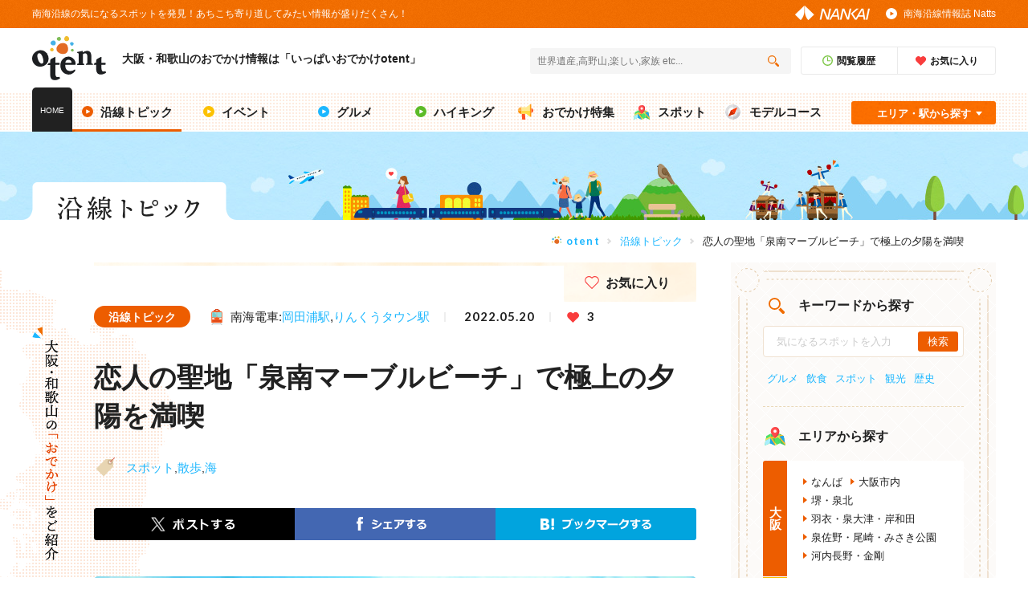

--- FILE ---
content_type: text/html; charset=UTF-8
request_url: https://otent-nankai.jp/category/topic/220520_rinku-marblebeach_722
body_size: 14700
content:
<!DOCTYPE html>
<html lang="ja">
    <head>
        <meta charset="UTF-8">
        <meta name="keywords" content="大阪,和歌山,おでかけ,南海電鉄,スポット,散歩,海">
        <meta name="description" content="りんくう公園の「マーブルビーチ」は「日本の夕陽百選」に選定されており人気のスポットです。恋人たちの聖地として知られ、極上の夕日を満喫しようと多くのカップルが訪れています。本記事では、マーブルビーチの魅力や交通アクセスをご紹介します。">
        <meta name="twitter:title" content="恋人の聖地「りんくう マーブルビーチ」で極上の夕陽を満喫 | 大阪・和歌山のおでかけ情報otent(おてんと)">
        <meta name="twitter:description" content="りんくう公園の「マーブルビーチ」は「日本の夕陽百選」に選定されており人気のスポットです。恋人たちの聖地として知られ、極上の夕日を満喫しようと多くのカップルが訪れています。本記事では、マーブルビーチの魅力や交通アクセスをご紹介します。">
        <meta name="twitter:image" content="https://otent-nankai.jp/file/img/basic/2022/0520/rinku-marble_001.jpg">
        <meta name="twitter:card" content="summary_large_image">
        <meta name="viewport" content="width=device-width, initial-scale=1.0">
        <meta name="csrf-token" content="yGEPHvv8qryiDzVLSv9O1SbOusFhWoMptNxGzyDY">
        <meta property="og:type" content="article">
        <meta property="og:title" content="恋人の聖地「りんくう マーブルビーチ」で極上の夕陽を満喫 | 大阪・和歌山のおでかけ情報otent(おてんと)">
        <meta property="og:description" content="りんくう公園の「マーブルビーチ」は「日本の夕陽百選」に選定されており人気のスポットです。恋人たちの聖地として知られ、極上の夕日を満喫しようと多くのカップルが訪れています。本記事では、マーブルビーチの魅力や交通アクセスをご紹介します。">
        <meta property="og:image" content="https://otent-nankai.jp/file/img/basic/2022/0520/rinku-marble_001.jpg">
        <meta property="og:url" content="https://otent-nankai.jp/category/topic/220520_rinku-marblebeach_722">
        <meta http-equiv="X-UA-Compatible" content="ie=edge">
        <title>恋人の聖地「りんくう マーブルビーチ」で極上の夕陽を満喫 | 大阪・和歌山のおでかけ情報otent(おてんと)</title>
                    <link rel="amphtml" href="https://otent-nankai.jp/category/topic/amp/220520_rinku-marblebeach_722">
                <link rel="apple-touch-icon" href="/apple-touch-icon-120x120-precomposed.png" sizes="120x120">
        <link rel="apple-touch-icon" href="/apple-touch-icon-120x120.png" sizes="120x120">
        <link rel="apple-touch-icon" href="/apple-touch-icon-precomposed.png" sizes="152x152">
        <link rel="apple-touch-icon" href="/apple-touch-icon.png" sizes="152x152">
        <link rel="stylesheet" href="/assets/css/common.css">
        <link rel="stylesheet" href="/assets/css/underlayer.css">
        <link rel="stylesheet" href="/assets/css/lib/easyselectbox.css">
        <link rel="stylesheet" href="/assets/css/related.css">
        <link rel="stylesheet" href="/assets/css/add_style.css?202112150000">
        <link rel="canonical" href="https://otent-nankai.jp/category/topic/220520_rinku-marblebeach_722">
        <script
                src="https://code.jquery.com/jquery-3.4.1.min.js"
                integrity="sha256-CSXorXvZcTkaix6Yvo6HppcZGetbYMGWSFlBw8HfCJo="
                crossorigin="anonymous"></script>
            <link rel="stylesheet" href="/assets/css/topic/single-style.css">
    <link rel="stylesheet" href="/assets/css/topic/related-articles-style.css">
        <!-- Google Tag Manager（<head>用） -->
<!-- Google Tag Manager -->
<script>(function(w,d,s,l,i){w[l]=w[l]||[];w[l].push({'gtm.start':
new Date().getTime(),event:'gtm.js'});var f=d.getElementsByTagName(s)[0],
j=d.createElement(s),dl=l!='dataLayer'?'&l='+l:'';j.async=true;j.src=
'https://www.googletagmanager.com/gtm.js?id='+i+dl;f.parentNode.insertBefore(j,f);
})(window,document,'script','dataLayer','GTM-P5PKMDB5');</script>
<!-- End Google Tag Manager -->

<!-- Google Tag Manager -->
<script>(function(w,d,s,l,i){w[l]=w[l]||[];w[l].push({'gtm.start':
new Date().getTime(),event:'gtm.js'});var f=d.getElementsByTagName(s)[0],
j=d.createElement(s),dl=l!='dataLayer'?'&l='+l:'';j.async=true;j.src=
'https://www.googletagmanager.com/gtm.js?id='+i+dl;f.parentNode.insertBefore(j,f);
})(window,document,'script','dataLayer','GTM-MSJFCFV');</script>
<!-- End Google Tag Manager -->

        
        <style type="text/css">
            .odekake-nav-scene__icon_art {
                margin-left: -4px;
                width: 70px;
                height: 64px;
                background: url(/assets/img/common/scene/icon-mirror.png);
                background-size: auto 100%;
            }
        </style>
            <script type="application/ld+json">
[
    {
      "@context": "http://schema.org",
      "@type": "website",
      "name": "いっぱいおでかけotent(おてんと) | 大阪・和歌山のおでかけ情報",
      "inLanguage": "jp",
      "publisher": {
        "@type": "Organization",
        "name": "otent",
        "logo": {
          "@type": "ImageObject",
          "url": "https://otent-nankai.jp/assets/img/common/head-otent-logo.png"
        }
      },
      "headline": "恋人の聖地「りんくう マーブルビーチ」で極上の夕陽を満喫 | 大阪・和歌山のおでかけ情報otent(おてんと)",
      "description": "りんくう公園の「マーブルビーチ」は「日本の夕陽百選」に選定されており人気のスポットです。恋人たちの聖地として知られ、極上の夕日を満喫しようと多くのカップルが訪れています。本記事では、マーブルビーチの魅力や交通アクセスをご紹介します。",
      "url": "https://otent-nankai.jp/category/topic/220520_rinku-marblebeach_722"
    },
    {
      "@context": "http://schema.org",
      "@type": "BreadcrumbList",
      "itemListElement": [
        {
          "@type": "ListItem",
          "position": 1,
          "item": {
            "@id": "https://otent-nankai.jp",
            "name": "otent"
          }
        },
        {
          "@type": "ListItem",
          "position": 2,
          "item": {
            "@id": "https://otent-nankai.jp/category/topic",
            "name": "沿線トピック"
          }
        },
        {
          "@type": "ListItem",
          "position": 3,
          "item": {
            "@id": "https://otent-nankai.jp/category/topic/220520_rinku-marblebeach_722",
            "name": "恋人の聖地「泉南マーブルビーチ」で極上の夕陽を満喫"
          }
        }
      ]
    },
    {
      "@context": "http://schema.org",
      "@type": "Article",
      "mainEntityOfPage": {
        "@type": "WebPage",
        "@id": "https://otent-nankai.jp/category/topic/220520_rinku-marblebeach_722"
      },
      "headline": "恋人の聖地「りんくう マーブルビーチ」で極上の夕陽を満喫 | 大阪・和歌山のおでかけ情報otent(おてんと)",
      "alternativeHeadline": "「日本の夕陽百選」に選定されている、りんくう公園の「泉南マーブルビーチ」。恋人たちの聖地として知られ、極上の夕日を満喫しようと多くのカップルが訪れています。本記事では、マーブルビーチの魅力や交通アクセスをご紹介します。",
      "description": "りんくう公園の「マーブルビーチ」は「日本の夕陽百選」に選定されており人気のスポットです。恋人たちの聖地として知られ、極上の夕日を満喫しようと多くのカップルが訪れています。本記事では、マーブルビーチの魅力や交通アクセスをご紹介します。",
      "image": ["https://otent-nankai.jp/file/img/basic/2022/0520/rinku-marble_001.jpg"],
      "datePublished": "2022-05-20",
      "dateModified": "2024-04-18",
      "publisher": {
        "@type": "Organization",
        "name": "otent",
        "logo": {
          "@type": "ImageObject",
          "url": "https://otent-nankai.jp/assets/img/common/head-otent-logo.png"
        }
      },
      "author": {
        "@type": "Person",
        "name": "otent編集部"
      }
    }
]
</script>
    </head>
    <body>
    <!-- Google Tag Manager（<body>用） -->

<!-- Google Tag Manager (noscript) -->
<noscript><iframe src="https://www.googletagmanager.com/ns.html?id=GTM-P5PKMDB5"
height="0" width="0" style="display:none;visibility:hidden"></iframe></noscript>
<!-- End Google Tag Manager (noscript) -->

<!-- Google Tag Manager (noscript) -->
<noscript><iframe src="https://www.googletagmanager.com/ns.html?id=GTM-MSJFCFV"
height="0" width="0" style="display:none;visibility:hidden"></iframe></noscript>
<!-- End Google Tag Manager (noscript) -->
    <div id="fb-root"></div>
    <script async defer crossorigin="anonymous" src="https://connect.facebook.net/ja_JP/sdk.js#xfbml=1&version=v3.2"></script>
        <div class="wrapper">
            <header>
            <div class="header-lead pc_obj">
    <div class="inner">
        <p class="header-lead__concept">南海沿線の気になるスポットを発見！あちこち寄り道してみたい情報が盛りだくさん！</p>
        <p class="header-lead__logo"><a href="https://www.nankai.co.jp/" target="_blank"><img src="/assets/img/common/head-nankai-logo.png" alt="NANKAI"></a></p>
        <p class="header-lead__natts"><a href="/natts/">南海沿線情報誌 Natts</a></p>
    </div>
</div>
<p class="fixed-start"></p>
<div class="header-main">
    <div class="inner">
        <div class="header-main-title">
            <p class="header-main-title__logo"><a href="https://otent-nankai.jp"><img src="/assets/img/common/head-otent-logo.svg" alt="otent"></a></p>
            <p class="header-main-title__text">
                <a href="https://otent-nankai.jp">
                    <span class="pc_obj">大阪・和歌山のおでかけ情報は「いっぱいおでかけotent」</span>
                    <span class="sp_obj">大阪・和歌山おでかけ情報</span>
                </a>
            </p>
        </div>
        <div class="header-main-search">
            <div class="header-main-search__main">
                <form class="form" action="" method="get">
                    <input class="sbox1" id="s" name="s" type="text" placeholder="世界遺産,高野山,楽しい,家族 etc..." />
                    <input class="sbtn1" type="submit" /></form>
            </div>
            <div class="header-main-search__btn-list">
                <p class="header-main-search__btn-item header-main-search__btn-item_time"><a href="https://otent-nankai.jp/history"><span>閲覧履歴</span></a></p>
                <p class="header-main-search__btn-item header-main-search__btn-item_favorite"><a href="https://otent-nankai.jp/favorite"><span>お気に入り</span></a></p>
            </div>
        </div>
    </div>
</div>
<nav class="head-nav">
    <div class="inner">
        <p class="head-nav__item head-nav__item_home"><a href="https://otent-nankai.jp">HOME</a></p>
        <div class="pc_obj">
            <ul class="head-nav__list">
                <li class="head-nav__item head-nav__item_along  nav-current"><a href="https://otent-nankai.jp/category/topic"><span>沿線トピック</span></a></li>
                <li class="head-nav__item head-nav__item_event "><a href="https://otent-nankai.jp/category/event"><span>イベント</span></a></li>
                <li class="head-nav__item head-nav__item_gourmet "><a href="https://otent-nankai.jp/category/gourmet"><span>グルメ</span></a></li>
                <li class="head-nav__item head-nav__item_hiking "><a href="https://otent-nankai.jp/category/hiking"><span>ハイキング</span></a></li>
                <li class="head-nav__item head-nav__item_feature "><a href="https://otent-nankai.jp/feature"><span>おでかけ特集</span></a></li>
                <li class="head-nav__item head-nav__item_spot "><a href="https://otent-nankai.jp/category/spot"><span>スポット</span></a></li>
                <li class="head-nav__item head-nav__item_model-course "><a href="https://otent-nankai.jp/modelcourse"><span>モデルコース</span></a></li>
            </ul>
        </div>
        <div class="sp-nav sp_obj">
            <div class="swiper-container">
                <ul class="head-nav__list_sp swiper-wrapper">
                    <li class="swiper-slide head-nav__item_sp head-nav__item_along_sp nav-current"><a href="https://otent-nankai.jp/category/topic"><span>沿線トピック</span></a ></li>
                    <li class="swiper-slide head-nav__item_sp head-nav__item_event_sp"><a href="https://otent-nankai.jp/category/event"><span>イベント</span></a></li>
                    <li class="swiper-slide head-nav__item_sp head-nav__item_gourmet_sp"><a href="https://otent-nankai.jp/category/gourmet"><span>グルメ</span></a></li>
                    <li class="swiper-slide head-nav__item_sp head-nav__item_hiking_sp"><a href="https://otent-nankai.jp/category/hiking"><span>ハイキング</span></a></li>
                    <li class="swiper-slide head-nav__item_sp head-nav__item_feature_sp"><a href="https://otent-nankai.jp/feature"><span>おでかけ特集</span></a></li>
                    <li class="swiper-slide head-nav__item_sp head-nav__item_spot_sp"><a href="https://otent-nankai.jp/category/spot"><span>スポット</span></a></li>
                    <li class="swiper-slide head-nav__item_sp head-nav__item_model-course_sp"><a href="https://otent-nankai.jp/modelcourse"><span>モデルコース</span></a></li>
                </ul>
            </div>
        </div>
        <div class="head-nav__search pc_obj">
            <input type="checkbox" id="label1" class="search-check">
            <label for="label1" class="search-label">エリア・駅から探す</label>
            <div class="head-nav__search-box">
                <div class="head-nav__search-area">
                    <div class="head-nav__search-area-head">
                        <p class="head-nav__search-title_area">エリアから探す</p>
                        <p class="head-nav__search-more"><a href="/#link-point">マップから探す</a></p>
                    </div>
                    <div class="head-nav__search-osaka">
                        <p class="head-nav__search-osaka-text"><span>大阪</span></p>
                        <ul class="head-nav__search-osaka-list">
                                                                    <li><a href="https://otent-nankai.jp/area/namba">なんば</a></li>
                                                                    <li><a href="https://otent-nankai.jp/area/osakacity">大阪市内</a></li>
                                                                    <li><a href="https://otent-nankai.jp/area/sakai-senboku">堺・泉北</a></li>
                                                                    <li><a href="https://otent-nankai.jp/area/hagoromo-izumiotsu-kishiwada">羽衣・泉大津・岸和田</a></li>
                                                                    <li><a href="https://otent-nankai.jp/area/izumisano-ozaki-misaki">泉佐野・尾崎・みさき公園</a></li>
                                                                    <li><a href="https://otent-nankai.jp/area/kawachinagano-kongo">河内長野・金剛</a></li>
                                                        </ul>
                    </div>
                    <div class="head-nav__search-wakayama">
                        <p class="head-nav__search-wakayama-text"><span>和歌山・徳島</span></p>
                        <ul class="head-nav__search-wakayama-list">
                                                                    <li><a href="https://otent-nankai.jp/area/wakayama-kada">和歌山市・加太</a></li>
                                                                    <li><a href="https://otent-nankai.jp/area/kouyasan">高野山・高野山麓</a></li>
                                                                    <li><a href="https://otent-nankai.jp/area/nanki">南紀</a></li>
                                                                    <li><a href="https://otent-nankai.jp/area/tokushima">徳島</a></li>
                                                        </ul>
                    </div>
                </div>
                <div class="head-nav__search-station">
                    <div class="head-nav__search-station-head">
                        <p class="head-nav__search-title_station">駅から探す</p>
                        <p class="head-nav__search-more"><a href="https://otent-nankai.jp/station">一覧を見る</a></p>
                    </div>
                    <ul class="head-nav__search-station-list">
                                                    <li><a href="https://otent-nankai.jp/station/namba">なんば駅</a></li>
                                                    <li><a href="https://otent-nankai.jp/station/shinimamiya">新今宮駅</a></li>
                                                    <li><a href="https://otent-nankai.jp/station/rinkutown">りんくうタウン駅</a></li>
                                                    <li><a href="https://otent-nankai.jp/station/tengachaya">天下茶屋駅</a></li>
                                                    <li><a href="https://otent-nankai.jp/station/sakaihigashi">堺東駅</a></li>
                                            </ul>
                </div>
            </div>
        </div>
    </div>
</nav>
            </header>
                <div class="mv">
    <div class="inner">
        <p class="mv-img_rapit"><img src="/assets/img/top/mv/mv-move_rapit.svg" alt=""></p>
        <p class="pages-title">
            <img class="pc_obj" src="/assets/img/topic/topic_pagetitle_pc.png" alt="沿線トピック">
            <img class="sp_obj" src="/assets/img/topic/topic_pagetitle_sp.png" alt="沿線トピック">
        </p>
    </div>
</div>
    <main class="contents">
        <div class="breadcrumb breadcrumb--top">
    <div class="inner">
        <ul>
            <li class="home"><a href="https://otent-nankai.jp">otent</a></li>
                            <li><a href="https://otent-nankai.jp/category/topic">沿線トピック</a></li>
                <li>恋人の聖地「泉南マーブルビーチ」で極上の夕陽を満喫</li>
                    </ul>
    </div>
</div>
        <section class="topic">
            <div class="inner osake__bg">
                <p class="topic__title">
                    <img class="topic__sub pc_obj" src="/assets/img/topic/topic_subtitle_pc.png" alt="大阪・和歌山の「おでかけ」をご紹介">
                    <img class="topic__sub sp_obj" src="/assets/img/topic/topic_subtitle_sp.png" alt="大阪・和歌山の「おでかけ」をご紹介">
                </p>
                <div class="topic__list-outer">

                    <div class="favorite__pc">
                        <label for="fav" class="btn__fav">
                            <input type="checkbox" value="" id="fav">
                            <span class="check"></span>
                            <span class="favorite__text">お気に入り</span>
                        </label>
                    </div>

                    <div class="pc_obj">
                        <div class="topic__keyword">
                            <p class="topic__keyword-that keyword-icon_topic">
                                <a href="https://otent-nankai.jp/category/topic">沿線トピック</a>
                            </p>
                            <ul class="topic__keyword-list">
                                <li class="topic__keyword-icon topic__keyword-station">南海電車:<a href="https://otent-nankai.jp/station/okadaura">岡田浦駅</a>,<a href="https://otent-nankai.jp/station/rinkutown">りんくうタウン駅</a></li>
                                <li class="topic__keyword-icon topic__keyword--font-lato topic__keyword-day">2022.05.20</li>
                                <li class="topic__keyword-icon topic__keyword--font-lato topic__keyword-heart">3</li>
                            </ul>
                        </div>
                    </div>

                    <h1 class="topic__course-title pc_obj">恋人の聖地「泉南マーブルビーチ」で極上の夕陽を満喫</h1>

                    <div class="pc_obj">
                                                <div class="topic__id-box">
                            <a href="https://otent-nankai.jp/tag/spot">スポット</a>,<a href="https://otent-nankai.jp/tag/walk">散歩</a>,<a href="https://otent-nankai.jp/tag/sea">海</a>
                        </div>
                                                <div class="snsbox">
    <p class="sns_icon twitter_share"><a href="" rel=”nofollow” onclick="window.open(encodeURI(decodeURI(this.href)),'twwindow','width=550, height=450, personalbar=0, toolbar=0, scrollbars=1'); return false;"><img src="/assets/img/common/underlayer/btn_tw.png" alt="ポストする"></a></p>
    <p class="sns_icon facebook_share"><a href="" rel="nofollow" onclick="window.open(encodeURI(decodeURI(this.href)), 'FBwindow', 'width=554, height=470, menubar=no, toolbar=no, scrollbars=yes'); return false;"><img src="/assets/img/common/underlayer/btn_fb.png" alt="シェアする"></a></p>
    <p class="sns_icon hatena_share"><a href="" target="_blank"><img src="/assets/img/common/underlayer/btn_b.png" alt="ブックマークする"></a></p>
</div>
                    </div>

                    <div class="topic__course-view-description">
                        <div class="topic__course-slider">
                            <div class="sp_obj">
                                <div class="favorite__sp">
                                    <label for="favsp" class="btn__fav">
                                        <input type="checkbox" value="" id="favsp">
                                        <span class="check"></span>
                                    </label>
                                </div>
                            </div>
                            <div class="topic-container topic__course-view-img">
                                <p>
                                    <img src="https://otent-nankai.jp/file/img/basic/2022/0520/rinku-marble_001.jpg" alt="恋人の聖地「泉南マーブルビーチ」で極上の夕陽を満喫">
                                </p>
                            </div>
                        </div>

                        <div class="sp_obj">
                            <div class="topic__keyword">
                                <div class="topic__keyword-sp__title">
                                    <p class="topic__keyword-that keyword-icon_topic">
                                        <a href="https://otent-nankai.jp/category/topic">沿線トピック</a>
                                    </p>
                                    <p class="topic__keyword-icon topic__keyword-station">南海電車:<a href="https://otent-nankai.jp/station/okadaura">岡田浦駅</a>,<a href="https://otent-nankai.jp/station/rinkutown">りんくうタウン駅</a></p>
                                </div>
                                <ul class="topic__keyword-list">
                                    <li class="topic__keyword-icon">2022.05.20</li>
                                    <li class="topic__keyword-icon topic__keyword-heart">3</li>
                                </ul>
                            </div>

                            <h1 class="topic__course-title">恋人の聖地「泉南マーブルビーチ」で極上の夕陽を満喫</h1>
                                                        <div class="topic__id-box">
                                <a href="https://otent-nankai.jp/tag/spot">スポット</a>,<a href="https://otent-nankai.jp/tag/walk">散歩</a>,<a href="https://otent-nankai.jp/tag/sea">海</a>
                            </div>
                                                        <div class="snsbox">
    <p class="sns_icon twitter_share"><a href="" rel=”nofollow” onclick="window.open(encodeURI(decodeURI(this.href)),'twwindow','width=554, height=470, personalbar=0, toolbar=0, scrollbars=1'); return false;"><img src="/assets/img/common/underlayer/btn_tw_sp.png" alt="ポストする"></a></p>
    <p class="sns_icon facebook_share"><a href="" rel="nofollow" onclick="window.open(encodeURI(decodeURI(this.href)), 'FBwindow', 'width=554, height=470, menubar=no, toolbar=no, scrollbars=yes'); return false;"><img src="/assets/img/common/underlayer/btn_fb_sp.png" alt="シェアする"></a></p>
    <p class="sns_icon hatena_share"><a href="" target="_blank"><img src="/assets/img/common/underlayer/btn_b_sp.png" alt="ブックマークする"></a></p>
    <p class="sns_icon line_share"><a href="" rel="nofollow" target="_blank"><img src="/assets/img/common/underlayer/btn_line_sp.png" alt="LINE"></a></p>
</div>
                        </div>

                        <div class="topic__course-view-sentence">
                            <p class="text">「日本の夕陽百選」に選定されている、りんくう公園の「泉南マーブルビーチ」。恋人たちの聖地として知られ、極上の夕日を満喫しようと多くのカップルが訪れています。本記事では、マーブルビーチの魅力や交通アクセスをご紹介します。</p>
                        </div>
                    </div>

                                            <section class="section__column">
                                                            <h2 class="season__list__title list__title">
                                    <span class="text">りんくう公園の泉南マーブルビーチとは？</span>
                                </h2>
                                                        <div class="topic__column">
                                
                                <p><img src="/system/upload/basic/2022/rinku-marblebeach/rinku-marble_002.jpg" alt="rinku-marble_002.jpg" style="width: 100%; height: 100%;" /></p>
<p>&nbsp;</p>
<p>りんくう公園は、関西国際空港の対岸にある広大な公園です。海に面するため展望は抜群で、空港から飛び立つ飛行機を眺めたり、子連れで遊んだりする人たちで賑わっています。</p>
<p>&nbsp;</p>
<p>そんなりんくう公園の「シーサイド緑地」にあるのが、泉南マーブルビーチ。りんくうタウンの海岸線に沿い、泉佐野市、田尻町、泉南市の二市一町にまたがる白い玉石の海岸です。</p>
<p>&nbsp;</p>
<div style="background: #f5f5f5; border: #f5f5f5 solid 2px; font-size: 100%; padding: 20px;">
<p>【関連記事】</p>
<p><a href="/category/topic/220513_rinku-park_719" target="_blank" title="りんくう公園へ遊びに行こう！見どころまとめ " rel="noopener">りんくう公園へ遊びに行こう！見どころまとめ </a></p>
</div>
<p>&nbsp;</p>
<p>中でも泉佐野市から田尻町にかけて続く約900ｍの海岸は、背後に青い松林が並ぶビーチになっており、デートスポットとして人気を博しています。</p>
<p>&nbsp;</p>
<p>ちなみに泉南マーブルビーチでの遊泳は禁止されていますので、ご注意ください。</p>
                            </div>
                                                    </section>
                                            <section class="section__column">
                                                            <h2 class="season__list__title list__title">
                                    <span class="text">泉南マーブルビーチの魅力</span>
                                </h2>
                                                        <div class="topic__column">
                                
                                <p><img src="/system/upload/basic/2022/rinku-marblebeach/rinku-marble_003.jpg" alt="rinku-marble_003.jpg" style="width: 100%; height: 100%;" /></p>
<p>&nbsp;</p>
<p>泉南マーブルビーチの魅力は、敷き詰められた白い玉石と青い海が織り成すコントラスト。真っ白なロングビーチに松林が加わり、白砂青松（はくしゃせいしょう）の美しい海岸風景が広がっています。思わず目を奪われることでしょう。</p>
<p>&nbsp;</p>
<p>泉南マーブルビーチで特におすすめしたいのが夕景。関西空港を望む夕景は、息を飲むほどの絶景です。近隣のタルイサザンビーチとともに「日本の夕陽百選」に選定されています。</p>
                            </div>
                                                    </section>
                                            <section class="section__column">
                                                            <h2 class="season__list__title list__title">
                                    <span class="text">泉南マーブルビーチは「恋人の聖地」</span>
                                </h2>
                                                        <div class="topic__column">
                                
                                <p><img src="/system/upload/basic/2022/rinku-marblebeach/rinku-marble_004.jpg" alt="rinku-marble_004.jpg" style="width: 100%; height: 100%;" /></p>
<p>&nbsp;</p>
<p>泉南マーブルビーチはロマンティックな景観から、大阪府で初めて「恋人の聖地」に認定。2018年には、白いビーチに映える可愛いハート型のモニュメントが設置されました。</p>
<p>&nbsp;</p>
<p>&ldquo;Sennan Marble Beach&rdquo;(せんなんマーブルビーチ) と &ldquo;Always with you&rdquo;(いつもあなたと) の文字の浮彫が施されていて、カップルたちのフォトスポットとして大人気。思い出に撮影すれば、恋愛気分が高まりそうですね。</p>
<p>&nbsp;</p>
<p>なお、ハート型のモニュメントは、泉南市総合交流拠点施設「サザンぴあ」前にあります。</p>
                            </div>
                                                    </section>
                                            <section class="section__column">
                                                            <h2 class="season__list__title list__title">
                                    <span class="text">泉南マーブルビーチへのアクセス</span>
                                </h2>
                                                        <div class="topic__column">
                                
                                <p><strong>・住所：大阪府泉南市りんくう南浜</strong></p>
<p>&nbsp;</p>
<p><strong>＜電車でのアクセス＞</strong></p>
<p>南海電鉄 南海本線<strong>「岡田浦駅」</strong>から徒歩約10分</p>
<p>南海電鉄 空港線<strong>「りんくうタウン駅」</strong>から徒歩約13分</p>
<p>&nbsp;</p>
<p><strong>＜車でのアクセス＞</strong></p>
<p>阪神高速4号湾岸線「泉佐野南出入口（IC）」から 2.1km</p>
<p>関西空港自動車道「泉佐野IC」から 2.2km</p>
<p>阪神高速4号湾岸線「泉佐野北出入口（IC）」から 4.2km</p>
                            </div>
                                                    </section>
                                            <section class="section__column">
                                                            <h2 class="season__list__title list__title">
                                    <span class="text">カップルで極上の夕日を堪能すれば、愛が深まること間違いなし！</span>
                                </h2>
                                                        <div class="topic__column">
                                
                                <p><img src="/system/upload/basic/2022/rinku-marblebeach/rinku-marble_006.jpg" alt="rinku-marble_006.jpg" style="width: 100%; height: 100%;" /></p>
<p>&nbsp;</p>
<p>恋人の聖地、りんくう公園の泉南マーブルビーチで極上の夕日を堪能すれば、愛が深まること間違いありません。ハート型のモニュメントと一緒に写真を撮影したり、真っ白なロングビーチを散策したりしながら、楽しいデートになることでしょう。次の休みは、ぜひ泉南マーブルビーチに足を運んでみてください。</p>
                            </div>
                                                    </section>
                    
                    
                    
                    <p class="btn__more"><a href="https://otent-nankai.jp/category/topic" class="icon-link"><span>沿線トピックTOPへ</span></a></p>

                    <p class="note_check_with_store">※ 掲載情報は施設・店舗の都合により変更する場合がございます。お出かけの際は施設・店舗へご確認の上お出かけいただきますようお願いいたします。</p>

                    
                    <div class="related__article-outer ">
                    <h3 class="course__list__title list__title">
                <span class="text">関連記事</span>
            </h3>
            <div class="course__list panel__list">
                                                    <article class="panel__item panel__item">
                        
                                                    <a target="_self" href="https://otent-nankai.jp/category/topic/220512_sennan-long-park_716">
                        
                            <p class="panel__thumb">
                                <span class="panel__thumb-img">
                                    <img data-src="/file/thumb/img/basic/2022/0520/related-other-article/sennanlongpark-001@1x.jpg"
                                         data-srcset="/file/thumb/img/basic/2022/0520/related-other-article/sennanlongpark-001@2x.jpg 2x,/file/thumb/img/basic/2022/0520/related-other-article/sennanlongpark-001@3x.jpg 3x" class="lazyload" alt="">
                                </span>
                            </p>
                            <div class="panel__detail">
                                <p class="panel__text">SENNAN LONG PARK（センナンロングパーク）で最高のレジャーを！</p>
                            </div>
                        </a>
                    </article>

                                    <article class="panel__item panel__item">
                        
                                                    <a target="_self" href="https://otent-nankai.jp/category/topic/220513_rinkunoyu_717">
                        
                            <p class="panel__thumb">
                                <span class="panel__thumb-img">
                                    <img data-src="/file/thumb/img/basic/2022/0520/related-other-article/rinku-hotspring001@1x.jpg"
                                         data-srcset="/file/thumb/img/basic/2022/0520/related-other-article/rinku-hotspring001@2x.jpg 2x,/file/thumb/img/basic/2022/0520/related-other-article/rinku-hotspring001@3x.jpg 3x" class="lazyload" alt="">
                                </span>
                            </p>
                            <div class="panel__detail">
                                <p class="panel__text">岩塩りんくうの湯で身も心もリラックス！施設情報まとめ</p>
                            </div>
                        </a>
                    </article>

                                    <article class="panel__item panel__item">
                        
                                                    <a target="_self" href="https://otent-nankai.jp/category/topic/220513_rinku-park_719">
                        
                            <p class="panel__thumb">
                                <span class="panel__thumb-img">
                                    <img data-src="/file/thumb/img/basic/2022/0520/related-other-article/rinkupark001@1x.jpg"
                                         data-srcset="/file/thumb/img/basic/2022/0520/related-other-article/rinkupark001@2x.jpg 2x,/file/thumb/img/basic/2022/0520/related-other-article/rinkupark001@3x.jpg 3x" class="lazyload" alt="">
                                </span>
                            </p>
                            <div class="panel__detail">
                                <p class="panel__text">りんくう公園へ遊びに行こう！見どころまとめ</p>
                            </div>
                        </a>
                    </article>

                            </div>
            </div>

                    <div class="course-map__normal">
                        <div class="course-map__view-description">
                            <div class="link__banner">
                                <a href="https://otent-nankai.jp">
                                    <p class="banner__img"><img data-src="/file/thumb/img/basic/2022/0520/topic-share-article/rinku-marble_001@1x.jpg" data-srcset="/file/thumb/img/basic/2022/0520/topic-share-article/rinku-marble_001@2x.jpg 2x,/file/thumb/img/basic/2022/0520/topic-share-article/rinku-marble_001@3x.jpg 3x" class="lazyload" alt="恋人の聖地「泉南マーブルビーチ」で極上の夕陽を満喫" class="js_img_switch"></p>
                                    <div class="banner__info">
                                        <p class="banner__title"><img src="/assets/img/spot/banner_subtitle02.png" data-rjs="2" alt="恋人の聖地「泉南マーブルビーチ」で極上の夕陽を満喫"></p>
                                        <p class="banner__text">恋人の聖地「泉南マーブルビーチ」で極上の夕陽を満喫</p>
                                    </div>
                                </a>
                                <div class="snsbox-min">
    <p class="sns_icon twitter_share"><a href="" rel=”nofollow” onclick="window.open(encodeURI(decodeURI(this.href)),'twwindow','width=554, height=470, personalbar=0, toolbar=0, scrollbars=1'); return false;"><img class="js_img_switch" src="/assets/img/common/underlayer/btn_linkbnr_tw_pc.png" alt="ポストする"></a></p>
    <p class="sns_icon facebook_share"><a href="" rel="nofollow" onclick="window.open(encodeURI(decodeURI(this.href)), 'FBwindow', 'width=554, height=470, menubar=no, toolbar=no, scrollbars=yes'); return false;"><img class="js_img_switch" src="/assets/img/common/underlayer/btn_linkbnr_fb_pc.png" alt="シェアする"></a></p>
    <p class="sns_icon hatena_share"><a href="" target="_blank"><img class="js_img_switch" src="/assets/img/common/underlayer/btn_linkbnr_b_pc.png" alt="ブックマークする"></a></p>
    <p class="sns_icon line_share sp_obj"><a href="" rel="nofollow"  target="_blank"><img src="/assets/img/common/underlayer/btn_linkbnr_line_sp.png" alt="LINE"></a></p>
</div>
                            </div>

                            <div class="sp_obj">
                                <h3 class="course__list__title list__title list__title__fav">
                                    <span class="text">お気に入り</span>
                                    <div class="favorite__sp">
                                        <label for="favsp__btn" class="btn__fav">
                                            <input type="checkbox" value="" id="favsp__btn">
                                            <span class="check"></span>
                                        </label>
                                    </div>
                                </h3>
                            </div>

                                                            <div class="course-map__place">
                                    
                                            <article class="course-map__place-scope">
                                                <a href="/writer/otent/">
                                                    <div class="figurebox">
                                                        <p class="figure-thumb">
                                                            
                                                            <img class="js_img_switch" src="https://otent-nankai.jp/file/img/writer/otent/%E3%83%A9%E3%82%A4%E3%82%BF%E3%83%BC_otent.jpg" alt="otent編集部" style="max-width: 66px;">
                                                        </p>
                                                        <div class="pc_obj">
                                                            <div class="figurecaption">
                                                                <h4 class="name">otent編集部</h4>
                                                                <p class="job">企画編集</p>
                                                            </div>
                                                        </div>
                                                    </div>
                                                </a>
                                                <div class="place__wrap">
                                                    <div class="sp_obj">
                                                        <a href="/writer/otent/">
                                                            <div class="place__keybox">
                                                                <h4 class="name">otent編集部</h4>
                                                                <p class="job">企画編集</p>
                                                            </div>
                                                        </a>
                                                    </div>
                                                    
                                                    <p class="place__text">otentサイトの管理チーム。 イベントやおでかけ情報など、旬の情報を発信していきます。</p>
                                                </div>
                                            </article>

                                                                    </div>
                                                    </div>

                        
                                            </div>
                </div>
                <aside class="aside-category">
    <div class="aside-search pc_obj">
        <div class="aside-search-box aside-search-box-keyword">
            <p class="aside-search-box__title aside-search-box__title_keyword">キーワードから探す</p>
            <div class="aside-search-box-keyword__input" for="">
                <form class="form" action="" method="get">
                    <input class="input-area" type="text" name="s" value="" placeholder="気になるスポットを入力">
                    <input class="submit-btn" type="submit" value="検索">
                </form>
            </div>
            <ul class="aside-search-box-keyword__hashtag">
                                        <li class="aside-search-box-keyword__hashtag-list">
                    <a href="https://otent-nankai.jp/tag/gourmet">グルメ</a>
                </li>
                                            <li class="aside-search-box-keyword__hashtag-list">
                    <a href="https://otent-nankai.jp/tag/eatinganddrinking">飲食</a>
                </li>
                                            <li class="aside-search-box-keyword__hashtag-list">
                    <a href="https://otent-nankai.jp/tag/spot">スポット</a>
                </li>
                                            <li class="aside-search-box-keyword__hashtag-list">
                    <a href="https://otent-nankai.jp/tag/sightseeing">観光</a>
                </li>
                                            <li class="aside-search-box-keyword__hashtag-list">
                    <a href="https://otent-nankai.jp/tag/history">歴史</a>
                </li>
                            </ul>
        </div>
        <div class="aside-search-box aside-search-box-area">
            <p class="aside-search-box__title aside-search-box__title_area">エリアから探す</p>
            <div class="aside-search-box-area-osaka">
                <p class="aside-search-box-area__text aside-search-box-area__text_osaka"><span>大阪</span></p>
                <ul class="aside-search-box-area__list aside-search-box-area__list_osaka">
                                    <li><a href="https://otent-nankai.jp/area/namba">なんば</a></li>
                                    <li><a href="https://otent-nankai.jp/area/osakacity">大阪市内</a></li>
                                    <li><a href="https://otent-nankai.jp/area/sakai-senboku">堺・泉北</a></li>
                                    <li><a href="https://otent-nankai.jp/area/hagoromo-izumiotsu-kishiwada">羽衣・泉大津・岸和田</a></li>
                                    <li><a href="https://otent-nankai.jp/area/izumisano-ozaki-misaki">泉佐野・尾崎・みさき公園</a></li>
                                    <li><a href="https://otent-nankai.jp/area/kawachinagano-kongo">河内長野・金剛</a></li>
                                </ul>
            </div>
            <div class="aside-search-box-area-wakayama">
                <p class="aside-search-box-area__text aside-search-box-area__text_wakayama"><span>和歌山・徳島</span></p>
                <ul class="aside-search-box-area__list aside-search-box-area__list_wakayama">
                                            <li><a href="https://otent-nankai.jp/area/wakayama-kada">和歌山市・加太</a></li>
                                            <li><a href="https://otent-nankai.jp/area/kouyasan">高野山・高野山麓</a></li>
                                            <li><a href="https://otent-nankai.jp/area/nanki">南紀</a></li>
                                            <li><a href="https://otent-nankai.jp/area/tokushima">徳島</a></li>
                                    </ul>
            </div>












        </div>
        <div class="aside-search-box aside-search-box-scene">
            <p class="aside-search-box__title aside-search-box__title_scene">シーンから探す</p>
            <ul class="aside-search-box-scene__list">
                <li class="aside-search-box-scene__item aside-search-box-scene__item_day-trip">
                    <a href="https://otent-nankai.jp/theme/daytrip">日帰り</a>
                </li>
                <li class="aside-search-box-scene__item aside-search-box-scene__item_travel">
                    <a href="https://otent-nankai.jp/theme/familytrip">家族旅行</a>
                </li>
                <li class="aside-search-box-scene__item aside-search-box-scene__item_outdoor">
                    <a href="https://otent-nankai.jp/theme/outdoor">アウトドア</a>
                </li>
                <li class="aside-search-box-scene__item aside-search-box-scene__item_womens-association">
                    <a href="https://otent-nankai.jp/theme/women">女子会</a>
                </li>
                <li class="aside-search-box-scene__item aside-search-box-scene__item_art">
                    <a href="https://otent-nankai.jp/theme/art">アート</a>
                </li>
                <li class="aside-search-box-scene__item aside-search-box-scene__item_date">
                    <a href="https://otent-nankai.jp/theme/datecourse">デート</a>
                </li>
                <li class="aside-search-box-scene__item aside-search-box-scene__item_park">
                    <a href="https://otent-nankai.jp/theme/themepark">テーマパーク</a>
                </li>
                <li class="aside-search-box-scene__item aside-search-box-scene__item_rainy">
                    <a href="https://otent-nankai.jp/theme/rain">雨の日</a>
                </li>
            </ul>
        </div>
        <div class="aside-search-box aside-search-box-event">
            <p class="aside-search-box__title aside-search-box__title_event">イベントから探す</p>
            <ul class="aside-search-box-event__list">
                <li class="aside-search-box-event__item"><a href="https://otent-nankai.jp/category/event?day%5B%5D=today">今日開催</a></li>
                <li class="aside-search-box-event__item"><a href="https://otent-nankai.jp/category/event?day%5B%5D=tomorrow">明日開催</a></li>
                <li class="aside-search-box-event__item"><a href="https://otent-nankai.jp/category/event?day%5B%5D=weekend">週末開催</a></li>
            </ul>
            <div class="aside-search-box-event-monthly">
                <p class="aside-search-box-event-monthly__title">1月のイベント情報</p>
            </div>
            <table class="aside-search-box-event-monthly__calendar">
                <tr>
                    <th>月</th>
                    <th>火</th>
                    <th>水</th>
                    <th>木</th>
                    <th>金</th>
                    <th class="saturday">土</th>
                    <th class="sunday">日</th>
                </tr>
                                                    <tr>
                                                                <td class="no-event">
                                                </td>
                                                                                                                            <td class="no-event">
                                                </td>
                                                                                                                            <td class="no-event">
                                                </td>
                                                                                                                            <td class="no-event">
                                                    1
                                                </td>
                                                                                                                            <td class="no-event">
                                                    2
                                                </td>
                                                                                                                            <td class="no-event">
                                                    3
                                                </td>
                                                                                                                            <td class="no-event">
                                                    4
                                                </td>
                                                            </tr>
                                                                        <tr>
                                                                <td class="no-event">
                                                    5
                                                </td>
                                                                                                                            <td class="no-event">
                                                    6
                                                </td>
                                                                                                                            <td class="no-event">
                                                    7
                                                </td>
                                                                                                                            <td class="no-event">
                                                    8
                                                </td>
                                                                                                                            <td class="no-event">
                                                    9
                                                </td>
                                                                                                                            <td>
                        <a href="https://otent-nankai.jp/category/event?date=2026%E5%B9%B41%E6%9C%8810%E6%97%A5">10</a>
                    </td>
                                                                                                                            <td class="no-event">
                                                    11
                                                </td>
                                                            </tr>
                                                                        <tr>
                                                                <td class="no-event">
                                                    12
                                                </td>
                                                                                                                            <td class="no-event">
                                                    13
                                                </td>
                                                                                                                            <td class="no-event">
                                                    14
                                                </td>
                                                                                                                            <td class="no-event">
                                                    15
                                                </td>
                                                                                                                            <td class="no-event">
                                                    16
                                                </td>
                                                                                                                            <td class="no-event">
                                                    17
                                                </td>
                                                                                                                            <td>
                        <a href="https://otent-nankai.jp/category/event?date=2026%E5%B9%B41%E6%9C%8818%E6%97%A5">18</a>
                    </td>
                                                            </tr>
                                                                        <tr>
                                                                <td class="no-event">
                                                    19
                                                </td>
                                                                                                                            <td class="no-event">
                                                    20
                                                </td>
                                                                                                                            <td>
                        <a href="https://otent-nankai.jp/category/event?date=2026%E5%B9%B41%E6%9C%8821%E6%97%A5">21</a>
                    </td>
                                                                                                                            <td class="no-event">
                                                    22
                                                </td>
                                                                                                                            <td class="no-event">
                                                    23
                                                </td>
                                                                                                                            <td class="no-event">
                                                    24
                                                </td>
                                                                                                                            <td class="no-event">
                                                    25
                                                </td>
                                                            </tr>
                                                                        <tr>
                                                                <td class="no-event">
                                                    26
                                                </td>
                                                                                                                            <td class="no-event">
                                                    27
                                                </td>
                                                                                                                            <td class="no-event">
                                                    28
                                                </td>
                                                                                                                            <td class="no-event">
                                                    29
                                                </td>
                                                                                                                            <td>
                        <a href="https://otent-nankai.jp/category/event?date=2026%E5%B9%B41%E6%9C%8830%E6%97%A5">30</a>
                    </td>
                                                                                                                            <td class="no-event">
                                                    31
                                                </td>
                                                                                                                            <td class="no-event">
                                                </td>
                                                            </tr>
                                                </table>
            <p class="aside-search-box-event-monthly__more">
                <a href="https://otent-nankai.jp/category/event?from=2026%E5%B9%B41%E6%9C%8822%E6%97%A5&amp;to=2026%E5%B9%B44%E6%9C%8822%E6%97%A5">今月以外のイベントを見る</a>
            </p>
        </div>
    </div>
    <div class="aside-feature">
        <p class="aside-feature__title"><img src="/assets/img/common/side/common-feature_title.png" alt="おでかけ特集"></p>
        <div class="aside-feature__list">
                                                <div class="aside-feature__item">
                        <a href="https://otent-nankai.jp/feature/nankairomance/autumn_2025/index.html">
                            <p class="aside-feature__thumb">
                                <img data-src="/file/thumb/img/feature/2025/1014/sidemenu-feature-article/autumn25_670×466@1x.jpg"
                                                                 data-srcset="/file/thumb/img/feature/2025/1014/sidemenu-feature-article/autumn25_670×466@2x.jpg 2x,/file/thumb/img/feature/2025/1014/sidemenu-feature-article/autumn25_670×466@3x.jpg 3x" class="lazyload" style="max-width:120px;" alt=""></p>
                            <p class="aside-feature__caption">－レトロとモダンに出逢う旅－　南海ロマンス</p>
                        </a>
                    </div>
                                                        <div class="aside-feature__item">
                        <a href="https://otent-nankai.jp/feature/nankairomance/summer_2025/index.html">
                            <p class="aside-feature__thumb">
                                <img data-src="/file/thumb/img/feature/2025/0707/sidemenu-feature-article/romance_summer25_670×466@1x.jpg"
                                                                 data-srcset="/file/thumb/img/feature/2025/0707/sidemenu-feature-article/romance_summer25_670×466@2x.jpg 2x,/file/thumb/img/feature/2025/0707/sidemenu-feature-article/romance_summer25_670×466@3x.jpg 3x" class="lazyload" style="max-width:120px;" alt=""></p>
                            <p class="aside-feature__caption">－レトロとモダンに出逢う旅－　南海ロマンス</p>
                        </a>
                    </div>
                                                        <div class="aside-feature__item">
                        <a href="https://otent-nankai.jp/feature/godmother_interview_140th/index.html">
                            <p class="aside-feature__thumb">
                                <img data-src="/file/thumb/img/feature/2025/0618/sidemenu-feature-article/LP_320-226@1x.jpg"
                                                                 data-srcset="/file/thumb/img/feature/2025/0618/sidemenu-feature-article/LP_320-226@2x.jpg 2x,/file/thumb/img/feature/2025/0618/sidemenu-feature-article/LP_320-226@3x.jpg 3x" class="lazyload" style="max-width:120px;" alt=""></p>
                            <p class="aside-feature__caption">映画『ゴッドマザー〜コシノアヤコの生涯〜』公開記念スペシャルインタビュー</p>
                        </a>
                    </div>
                                            
            
<div class="aside-feature__item">
    <a href="https://otent-nankai.jp/contents/koyafumoto/">
        <p class="aside-feature__thumb"><img src="https://otent-nankai.jp/file/img/basic/2019/0930/fumoto_main.jpg" style="max-width:120px;" alt="高野山とふもと― ふもとから聖域へ ―"></p>
        <p class="aside-feature__caption">高野山とふもと― ふもとから聖域へ ―</p>
    </a>
</div>        </div>
        <p class="aside-category__btn aside-feature__btn"><a href="https://otent-nankai.jp/feature"><span>もっと特集記事を見る</span></a></p>
    </div>
            <div class="aside-ranking">
        <p class="aside-ranking__title">気になる<span class="letter_blue">おでかけ</span>ランキング
            <span class="aside-ranking__title_sub">「沿線トピック」編</span>        </p>
                            <div class="aside-ranking__list">
                <div class="aside-ranking__item aside-ranking__item_first">
                    <a href="https://otent-nankai.jp/category/topic/221221_shrine-omairisitehaikenaihi_848">
                        <p class="aside-ranking__thumb"><img data-src="/file/thumb/img/basic/2022/1221/sidemenu-ranking-article/shrine-omairisitehaikenai001@1x.jpg"
                                                             data-srcset="/file/thumb/img/basic/2022/1221/sidemenu-ranking-article/shrine-omairisitehaikenai001@2x.jpg 2x,/file/thumb/img/basic/2022/1221/sidemenu-ranking-article/shrine-omairisitehaikenai001@3x.jpg 3x" class="lazyload" alt="【2026年版】神社にお参りしてはいけない日まとめ" style="max-width: 120px"></p>
                        <div class="aside-ranking__detail">
                                                            <p class="aside-ranking__category panel__category_along">沿線トピック</p>
                                                        <p class="aside-ranking__caption">【2026年版】神社にお参りしてはいけない日まとめ</p>
                            <p class="aside-ranking__station">住吉大社駅</p>
                        </div>
                    </a>
                </div>
            </div>
                    <div class="aside-ranking__list">
                <div class="aside-ranking__item aside-ranking__item_second">
                    <a href="https://otent-nankai.jp/category/topic/230929_hatsumode-itsumade_975">
                        <p class="aside-ranking__thumb"><img data-src="/file/thumb/img/basic/2023/0929/sidemenu-ranking-article/hatsumode-itsumade001@1x.jpg"
                                                             data-srcset="/file/thumb/img/basic/2023/0929/sidemenu-ranking-article/hatsumode-itsumade001@2x.jpg 2x,/file/thumb/img/basic/2023/0929/sidemenu-ranking-article/hatsumode-itsumade001@3x.jpg 3x" class="lazyload" alt="初詣はいつまでに行くもの？期間をすぎたら行ってはダメ？" style="max-width: 120px"></p>
                        <div class="aside-ranking__detail">
                                                            <p class="aside-ranking__category panel__category_along">沿線トピック</p>
                                                        <p class="aside-ranking__caption">初詣はいつまでに行くもの？期間をすぎたら行ってはダメ？</p>
                            <p class="aside-ranking__station">住吉大社駅</p>
                        </div>
                    </a>
                </div>
            </div>
                    <div class="aside-ranking__list">
                <div class="aside-ranking__item aside-ranking__item_third">
                    <a href="https://otent-nankai.jp/category/topic/230118_shrine-temple_856">
                        <p class="aside-ranking__thumb"><img data-src="/file/thumb/img/basic/2023/0118/sidemenu-ranking-article/shrine-temple001@1x.jpg"
                                                             data-srcset="/file/thumb/img/basic/2023/0118/sidemenu-ranking-article/shrine-temple001@2x.jpg 2x,/file/thumb/img/basic/2023/0118/sidemenu-ranking-article/shrine-temple001@3x.jpg 3x" class="lazyload" alt="お寺と神社の違いとは？わかりやすく解説" style="max-width: 120px"></p>
                        <div class="aside-ranking__detail">
                                                            <p class="aside-ranking__category panel__category_along">沿線トピック</p>
                                                        <p class="aside-ranking__caption">お寺と神社の違いとは？わかりやすく解説</p>
                            <p class="aside-ranking__station">住吉大社駅</p>
                        </div>
                    </a>
                </div>
            </div>
                <p class="aside-category__btn aside-ranking__btn"><a href="https://otent-nankai.jp/ranking"><span>ランキング一覧を見る</span></a></p>
    </div>
        
    
        
            
            
            
                
            
            
        
    
    <div class="aside-hiking pc_obj">
        <p class="aside-hiking__title"><img src="/assets/img/common/side/common-hiking_title.png" data-rjs="2" alt="テクテクハイキングコース"></p>
        <div class="aside-hiking-category">
            <div class="aside-hiking-category__item aside-hiking-category__item_town">
                <a href="https://otent-nankai.jp/category/hiking/course/walking">
                    <p class="aside-hiking-category__text aside-hiking-category__text_town">ウォーキング・<br>街歩きコース</p>
                    <p class="aside-hiking-category__icon aside-hiking-category__icon_town pc_obj"></p>
                    <p class="aside-hiking-category__icon aside-hiking-category__icon_town sp_obj"><img src="/assets/img/common/side/hiking-icon_town_before.png" alt=""></p>
                </a>
            </div>
            <div class="aside-hiking-category__item aside-hiking-category__item_mountain">
                <a href="https://otent-nankai.jp/category/hiking/course/hiking">
                    <p class="aside-hiking-category__text aside-hiking-category__text_mountain">ハイキング・<br>登山コース</p>
                    <p class="aside-hiking-category__icon aside-hiking-category__icon_mountain pc_obj"></p>
                    <p class="aside-hiking-category__icon aside-hiking-category__icon_mountain sp_obj"><img src="/assets/img/common/side/hiking-icon_mountain_before.png" alt=""></p>
                </a>
            </div>
        </div>
        <ul class="aside-hiking-level">
            <li class="aside-hiking-level__item aside-hiking-level__item_familiy">
                <a href="https://otent-nankai.jp/category/hiking/course/family">
                    <p class="aside-hiking-level__icon"><img src="/assets/img/common/side/common-hiking-icon_family_pc.png" data-rjs="2" alt=""></p>
                    <div class="aside-hiking-level__desc">
                        <p class="aside-hiking-level__title">家族向けコース</p>
                    </div>
                </a>
            </li>
            <!--<li class="aside-hiking-level__item aside-hiking-level__item_easy">
                <a href="https://otent-nankai.jp/category/hiking/course/beginner">
                    <p class="aside-hiking-level__icon"><img src="/assets/img/common/side/common-hiking-icon_easy_pc.png" data-rjs="2" alt=""></p>
                    <div class="aside-hiking-level__desc">
                        <p class="aside-hiking-level__title">初級コース</p>
                    </div>
                </a>
            </li>-->
            <li class="aside-hiking-level__item aside-hiking-level__item_normal">
                <a href="https://otent-nankai.jp/category/hiking/course/medium">
                    <p class="aside-hiking-level__icon"><img src="/assets/img/common/side/common-hiking-icon_normal_pc.png" data-rjs="2" alt=""></p>
                    <div class="aside-hiking-level__desc">
                        <p class="aside-hiking-level__title">中級コース</p>
                    </div>
                </a>
            </li>
            <li class="aside-hiking-level__item aside-hiking-level__item_hard">
                <a href="https://otent-nankai.jp/category/hiking/course/hard">
                    <p class="aside-hiking-level__icon"><img src="/assets/img/common/side/common-hiking-icon_hard_pc.png" data-rjs="2" alt=""></p>
                    <div class="aside-hiking-level__desc">
                        <p class="aside-hiking-level__title">上級コース</p>
                    </div>
                </a>
            </li>
        </ul>
        <!-- サイドバー 南海ハイキングスケジュール -->
<!-- <p class="aside-hiking__btn pc_obj">
<a href="https://otent-nankai.meclib.jp/nankai_hikingschedule2020/book/" target="_blank">南海ハイキングスケジュールを見る</a>
</p> -->
    </div>
            
        <p class="aside-bnr aside-bnr_natts pc_obj"><a href="https://otent-nankai.jp/natts"><img src="https://otent-nankai.jp/file/img/natts/2025/1226/Nattsbanner_01.png"  alt="2026年1月号"></a></p>
        
    

    
    </aside>
            </div>
        </section>
        <section class="bottom-contents">
    <div class="inner pc_obj">
        <p class="move-img move_danziri"><img src="/assets/img/common/foot/move_danziri.svg" alt=""></p>
        <p class="move-img move_woman"><img src="/assets/img/common/foot/move_woman.svg" alt=""></p>
        <p class="move-img move_train"><img src="/assets/img/common/foot/move_train.svg" alt=""></p>
        <p class="move-img move_family"><img src="/assets/img/common/foot/move_family.svg" alt=""></p>
        <p class="move-img move_boy"><img src="/assets/img/common/foot/move_boy.svg" alt=""></p>
    </div>
</section>    </main>
            <div class="foot-slider">
        <div class="inner">
            <div class="swiper-container">
                <div class="swiper-wrapper">

                                            <div class="swiper-slide"><a href="https://otent-nankai.jp/natts" target="_blank"><img data-src="/file/thumb/img/banner/2021/0721/footer/bnr_natts@1x.jpg" data-srcset="/file/thumb/img/banner/2021/0721/footer/bnr_natts@2x.jpg 2x,/file/thumb/img/banner/2021/0721/footer/bnr_natts@3x.jpg 3x" class="lazyload" alt="Natts" data-rjs="2"></a></div>
                                            <div class="swiper-slide"><a href="https://www.nankai.co.jp/odekake/burari.html" target="_blank"><img data-src="/file/thumb/img/banner/2025/0818/footer/buraritabi@1x.jpg" data-srcset="/file/thumb/img/banner/2025/0818/footer/buraritabi@2x.jpg 2x,/file/thumb/img/banner/2025/0818/footer/buraritabi@3x.jpg 3x" class="lazyload" alt="ぶらりたび" data-rjs="2"></a></div>
                                            <div class="swiper-slide"><a href="https://www.nankai.co.jp/kada/medetai.html" target="_blank"><img data-src="/file/thumb/img/banner/2025/0818/footer/bnr_medetai-train@1x.jpg" data-srcset="/file/thumb/img/banner/2025/0818/footer/bnr_medetai-train@2x.jpg 2x,/file/thumb/img/banner/2025/0818/footer/bnr_medetai-train@3x.jpg 3x" class="lazyload" alt="めでたい電車" data-rjs="2"></a></div>
                                            <div class="swiper-slide"><a href="https://www.nankai.co.jp/koya/tenku/index.html" target="_blank"><img data-src="/file/thumb/img/banner/2021/0810/footer/bnr_tenku@1x.jpg" data-srcset="/file/thumb/img/banner/2021/0810/footer/bnr_tenku@2x.jpg 2x,/file/thumb/img/banner/2021/0810/footer/bnr_tenku@3x.jpg 3x" class="lazyload" alt="天空" data-rjs="2"></a></div>
                                            <div class="swiper-slide"><a href="https://minapita.jp/" target="_blank"><img data-src="/file/thumb/img/banner/2019/1127/footer/bnr_minapita@1x.jpg" data-srcset="/file/thumb/img/banner/2019/1127/footer/bnr_minapita@2x.jpg 2x,/file/thumb/img/banner/2019/1127/footer/bnr_minapita@3x.jpg 3x" class="lazyload" alt="minapita" data-rjs="2"></a></div>
                                            <div class="swiper-slide"><a href="https://www.tonbori.jp/" target="_blank"><img data-src="/file/thumb/img/banner/2025/0818/footer/bnr_tonbori@1x.jpg" data-srcset="/file/thumb/img/banner/2025/0818/footer/bnr_tonbori@2x.jpg 2x,/file/thumb/img/banner/2025/0818/footer/bnr_tonbori@3x.jpg 3x" class="lazyload" alt="とんぼりリバーウォーク" data-rjs="2"></a></div>
                                            <div class="swiper-slide"><a href="https://kb-nakanoshima.jp/" target="_blank"><img data-src="/file/thumb/img/banner/2019/1127/footer/bnr_nakanoshima@1x.jpg" data-srcset="/file/thumb/img/banner/2019/1127/footer/bnr_nakanoshima@2x.jpg 2x,/file/thumb/img/banner/2019/1127/footer/bnr_nakanoshima@3x.jpg 3x" class="lazyload" alt="ホテル中の島" data-rjs="2"></a></div>
                                    </div>
            </div>
                            <div class="swiper-button-prev foot-prev"></div>
                <div class="swiper-button-next foot-next"></div>
                    </div>
    </div>
            <footer>
            <p id="topBtn" class="topBtn sp_obj"><img src="/assets/img/common/icon-pagetop.png" alt=""></p>
<div class="footer-upper">
    <div class="inner">
        <p class="footer-upper__logo pc_obj"><img src="/assets/img/common/foot-otent-logo.svg" alt=""></p>
        <ul class="footer-upper__list">
            <li class="footer-upper__item pc_obj"><a href="https://otent-nankai.jp/category/topic">沿線トピック</a></li>
            <li class="footer-upper__item pc_obj"><a href="https://otent-nankai.jp/category/event">イベント</a></li>
            <li class="footer-upper__item pc_obj"><a href="https://otent-nankai.jp/category/gourmet">グルメ</a></li>
            <li class="footer-upper__item pc_obj"><a href="https://otent-nankai.jp/category/hiking">ハイキング</a></li>
            <li class="footer-upper__item pc_obj"><a href="https://otent-nankai.jp/feature">おでかけ特集</a></li>

            <li class="footer-upper__item pc_obj"><a href="https://otent-nankai.jp/category/spot">スポット</a></li>
            <li class="footer-upper__item pc_obj"><a href="https://otent-nankai.jp/modelcourse">モデルコース</a></li>
            <li class="footer-upper__item pc_obj"><a href="https://otent-nankai.jp/station">駅から探す</a></li>
            <li class="footer-upper__item"><a href="https://otent-nankai.jp/ranking">ランキング</a></li>
            <li class="footer-upper__item"><a href="https://otent-nankai.jp/pamphlet">パンフレット</a></li>
            <li class="footer-upper__item"><a href="https://otent-nankai.jp/writer">ライター</a></li>
            <li class="footer-upper__item"></li>
        </ul>
        <div class="footer-upper__sns pc_obj">
            <div class="footer-upper__sns-list">
            <p class="footer-upper__sns-item footer-upper__sns-item_facebook"><a href="https://www.facebook.com/nankairailway/" target="_blank"><img src="/assets/img/common/icon-facebook.png" alt=""><span>Facebook</span></a></p>
            <p class="footer-upper__sns-item footer-upper__sns-item_instagram"><a href="https://www.instagram.com/otent_nankai" target="_blank"><img src="/assets/img/common/icon-instagram.svg" alt=""><span>Instagram</span></a></p>
            </div>
        </div>
    </div>
    <div class="sp_obj">
        <div class="sp-inner">
            <ul class="footer-upper__sp-list">
                <li class="footer-upper__sp-item footer-upper__sns-item_facebook"><a href="https://www.facebook.com/nankairailway/" target="_blank"><img src="/assets/img/common/icon-facebook.png" alt="">Facebook</a></li>
                <li class="footer-upper__sp-item footer-upper__sns-item_instagram"><a href="https://www.instagram.com/otent_nankai" target="_blank"><img src="/assets/img/common/icon-instagram.svg" alt="">Instagram</a></li>
            </ul>
        </div>
    </div>
</div>
<div class="footer-lower">
    <div class="inner">
        <p class="footer-lower__logo"><a href="https://www.nankai.co.jp/" target="_blank"><img class="js_img_switch" src="/assets/img/common/foot-nankai-logo_pc.png" alt=""></a></p>
        <ul class="footer-lower__page-list">
            <li class="footer-lower__page-item"><a href="https://otent-nankai.jp/about"><span>otentとは</span></a></li>
            
            <li class="footer-lower__page-item"><a href="https://otent-nankai.jp/sitemap"><span>サイトマップ</span></a></li>
            <li class="footer-lower__page-item"><a href="https://otent-nankai.jp/terms"><span>サイトのご利用について</span></a></li>
            <li class="footer-lower__page-item"><a href="https://otent-nankai.jp/policy"><span>個人情報保護方針</span></a></li>
        </ul>
        <p class="copy">&copy; Nankai Electric Railway Corporation. All right reserved.</p>
    </div>
</div>
            </footer>
            <div class="menu-outer">
                <p class="touch-area closebtn"></p>
                <article class="menu">
                    <div class="menu_inner">
    <div class="menu_locate">
        <form action="" method="get">
            <div class="form_searchbox" for="">
                <input type="text" name="s" value="" placeholder="気になるスポットを入力しよう">
                <p class="form_searchbox_icon"><img src="/assets/img/common/icon-search.svg" alt=""></p>
            </div>
            <div class="hash_search-box">
                                                    <p class="tag-text"><a href="https://otent-nankai.jp/tag/gourmet">グルメ</a></p>
                                                        <p class="tag-text"><a href="https://otent-nankai.jp/tag/eatinganddrinking">飲食</a></p>
                                                        <p class="tag-text"><a href="https://otent-nankai.jp/tag/spot">スポット</a></p>
                                                        <p class="tag-text"><a href="https://otent-nankai.jp/tag/sightseeing">観光</a></p>
                                                        <p class="tag-text"><a href="https://otent-nankai.jp/tag/history">歴史</a></p>
                                </div>
            <div class="searchbox">
                <p class="search-area search-title"><span class="search-title_word">エリアから探す</span><span class="arrow"></span></p>
                <div class="search-accolist scrollearea-adjust up">
                    <div class="flex-area">
                        <div class="sp-menu-search-box">
                            <p class="sp-menu-search-box__title">エリアから探す</p>
                        </div>
                        <div class="flex-scene">
                                                            <p><a href="https://otent-nankai.jp/area/namba" class="item_none">なんば</a></p>
                                                            <p><a href="https://otent-nankai.jp/area/osakacity" class="item_none">大阪市内</a></p>
                                                            <p><a href="https://otent-nankai.jp/area/sakai-senboku" class="item_none">堺・泉北</a></p>
                                                            <p><a href="https://otent-nankai.jp/area/hagoromo-izumiotsu-kishiwada" class="item_none">羽衣・泉大津・岸和田</a></p>
                                                            <p><a href="https://otent-nankai.jp/area/izumisano-ozaki-misaki" class="item_none">泉佐野・尾崎・みさき公園</a></p>
                                                            <p><a href="https://otent-nankai.jp/area/kawachinagano-kongo" class="item_none">河内長野・金剛</a></p>
                                                            <p><a href="https://otent-nankai.jp/area/wakayama-kada" class="item_none">和歌山市・加太</a></p>
                                                            <p><a href="https://otent-nankai.jp/area/kouyasan" class="item_none">高野山・高野山麓</a></p>
                                                            <p><a href="https://otent-nankai.jp/area/nanki" class="item_none">南紀</a></p>
                                                            <p><a href="https://otent-nankai.jp/area/tokushima" class="item_none">徳島</a></p>
                                                    </div>

                        <div class="sp-menu-search-box mt4vw">
                            <p class="sp-menu-search-box__title">現在地から探す</p>
                        </div>
                        <div class="flex-scene" id="sp-menu-search-from-current-location">
                                                            <p><a href="javascript:void(0);" data-location="0.5" class="item_none">500m</a></p>
                                                            <p><a href="javascript:void(0);" data-location="1.0" class="item_none">1km</a></p>
                                                            <p><a href="javascript:void(0);" data-location="1.5" class="item_none">1.5km</a></p>
                                                            <p><a href="javascript:void(0);" data-location="2.0" class="item_none">2km</a></p>
                                                            <p><a href="javascript:void(0);" data-location="2.5" class="item_none">2.5km</a></p>
                                                            <p><a href="javascript:void(0);" data-location="3.0" class="item_none">3km</a></p>
                                                            <p><a href="javascript:void(0);" data-location="3.5" class="item_none">3.5km</a></p>
                                                            <p><a href="javascript:void(0);" data-location="4.0" class="item_none">4km</a></p>
                                                            <p><a href="javascript:void(0);" data-location="4.5" class="item_none">4.5km</a></p>
                                                    </div>
                    </div>
                    <div class="search-area_sub01">
                        <h3 class="station-search_title"><a href="/station/">駅から探す</a></h3>
                    </div>
                </div>
            </div>
            <div class="searchbox">
                <p class="search-scene search-title"><span class="search-title_word">シーンから探す</span><span></span></p>
                <div class="search-accolist up">
                    <div class="flex-scene">
                        <p class="flex-scene__item flex-scene__item_day-trip"><a href="https://otent-nankai.jp/theme/daytrip">日帰り</a></p>
                        <p class="flex-scene__item flex-scene__item_travel"><a href="https://otent-nankai.jp/theme/familytrip">家族旅行</a></p>
                        <p class="flex-scene__item flex-scene__item_outdoor"><a href="https://otent-nankai.jp/theme/outdoor">アウトドア</a></p>
                        <p class="flex-scene__item flex-scene__item_womens-association"><a href="https://otent-nankai.jp/theme/women">女子会</a></p>
                        <p class="flex-scene__item flex-scene__item_art"><a href="https://otent-nankai.jp/theme/art">アート</a></p>
                        <p class="flex-scene__item flex-scene__item_date"><a href="https://otent-nankai.jp/theme/datecourse">デート</a></p>
                        <p class="flex-scene__item flex-scene__item_park"><a href="https://otent-nankai.jp/theme/themepark">テーマパーク</a></p>
                        <p class="flex-scene__item flex-scene__item_rainy"><a href="https://otent-nankai.jp/theme/rain">雨の日</a></p>
                    </div>
                </div>
            </div>
            <div class="searchbox">
                <p class="search-event search-title"><span class="search-title_word">イベントから探す</span><span></span></p>
                <div class="search-accolist up">
                    <ul class="event_day">
                        <li>
                            <p><a href="https://otent-nankai.jp/category/event?day%5B%5D=today">今日開催</a></p>
                        </li>
                        <li>
                            <p><a href="https://otent-nankai.jp/category/event?day%5B%5D=tomorrow">明日開催</a></p>
                        </li>
                        <li>
                            <p><a href="https://otent-nankai.jp/category/event?day%5B%5D=weekend">週末開催</a></p>
                        </li>
                        
                        
                            
                        
                    </ul>
                    <div class="event_total sp-menu-search-box">
                        <h3 class="event_total-title">1月 イベント情報</h3>
                        <div class="event_selectbox sp-menu-search-box__area">
                            <select id="sp-menu-search-from-event" name="date"><option value="" selected="selected">選択してください</option><option value="2026年1月10日">1月10日</option><option value="2026年1月18日">1月18日</option><option value="2026年1月21日">1月21日</option><option value="2026年1月30日">1月30日</option></select>
                        </div>
                    </div>
                    
                </div>
            </div>
        </form>
        
    </div>
</div>
                </article>
            </div>
            <nav class="search-navbox">
                <ul class="search-list">
    <li class="js-menu menubtn hover"><p class="title title_home"><a href="https://otent-nankai.jp">ホーム</a></p></li>
    <li class="js-menu menubtn hover js_menu_locate"><p class="title title_search"></p></li>
    <li class="js-menu menubtn hover"><p class="title title_favorite"><a href="https://otent-nankai.jp/favorite">お気に入り</a></p></li>
    <li class="js-menu menubtn hover"><p class="title title_time"><a href="https://otent-nankai.jp/history">閲覧履歴</a></p></li>
</ul>
            </nav>
        </div>
        <script src="https://ajax.googleapis.com/ajax/libs/jquery/3.3.1/jquery.min.js"></script>
        <script>window.jQuery || document.write('<script src="/assets/js/lib/jquery.min.js"><\/script>');</script>

        <script src="/assets/js/lib/lazysizes.min.js"></script>
        <script src="/assets/js/common/common.js"></script>
        <script src="/assets/js/lib/retina.min.js"></script>
        <script src="/assets/js/lib/easyselectbox.min.js"></script>
        <script src="/assets/js/lib/swiper.min.js"></script>
        <script src="/assets/js/common/foot-slider.js"></script>
        <script src="/assets/js/common/sp-menu.js"></script>
        <script>
            let dataVal = '';
            $(document).ready(function() {
                
                $('.header-main-search__main form').submit(function(){
                    return showArticleOfTag($(this).find('input:text[name=s]'));
                });
                
                $('.aside-search-box-keyword__input form').submit(function(){
                    return showArticleOfTag($(this).find('input:text[name=s]'));
                });
                
                
                $('form .form_searchbox input:text[name=s]').change(function() {
                    return showArticleOfTag($(this));
                }).keydown(function(e) {
                    if ((e.which && e.which === 13) || (e.keyCode && e.keyCode === 13)) {
                        return showArticleOfTag($(this));
                    } else {
                        return true;
                    }
                });

                
                $('.odekake-nav-keyword__input form').submit(function(){
                    return showArticleOfTag($(this).find('input:text[name=s]'));
                });

                
                $('.odekake-nav').find('.odekake-nav__search__box').find('.odekake-nav__search__narrow-down').find('button').click(function (event) {
                    location.href = 'https://otent-nankai.jp/odekake?area=' + $('#odekake-nav-area').val() + '&category=' + $('#odekake-nav-category').val();
                    return false;
                });

                
                $('.odekake-nav').find('.odekake-nav__search__box').find('.odekake-nav__search__reset').find('button').click(function (event) {
                    location.href = 'https://otent-nankai.jp/odekake?area=&category=';
                    return false;
                });

                
                $('#sp-menu-select-area').change(function () {
                    if ($(this).val()) {
                        location.href = $(this).val();
                    }
                    return false;
                });

                

                $('#sp-menu-search-from-current-location a').click(function () {
                    if ($(this).data("location")) {
                        
                        dataVal = $(this).data("location");
                        navigator.geolocation.getCurrentPosition(getCurrentPositionSuccess, getCurrentPositionError);
                    }
                    return false;
                });

                
                $('#sp-menu-search-from-event').change(function () {
                    if ($(this).val()) {
                        location.href = 'https://otent-nankai.jp/category/event/?date=' + $(this).val();
                    }
                    return false;
                });
            });

            
            function getCurrentPositionSuccess(position)
            {
                location.href = 'https://otent-nankai.jp/odekake'
                              + '?distance=' + dataVal
                              + '&latitude=' + position.coords.latitude
                              + '&longitude=' + position.coords.longitude;
            }

            
            function getCurrentPositionError(error)
            {
                alert('位置情報を取得できませんでした。端末の設定で位置情報の利用を許可してください。Error code:' + error.code + ' msg:' + error.message);
                console.log('Error code:' + error.code + ' msg:' + error.message);
            }

            function showArticleOfTag(input)
            {
                // 以下検索出来ない文字を削除 /
                var keyword = input.val().replace(/\.|\//g, '');
                //頭に区切り文字が来ていたら削除
                keyword = keyword.replace(/^[、,　 ]+/, '');
                if (! keyword || ! keyword.length) {
                    return false;
                }
                location.href = 'https://otent-nankai.jp/tag/' + encodeURIComponent(keyword);

                return false;
            }
        </script>
            <script src="//www.youtube.com/iframe_api"></script>
    
    <script src="/assets/js/common/sns.js"></script>
    <script type="text/javascript">
    $(document).ready(function() {
        var value = 'b.722';
        var $fav = $('#fav, #favsp, #favsp__btn');

        $fav.prop("checked", isRegisteredInFavorites(value));

        $fav.change(function() {
            var checked = $(this).prop("checked");
            updateFavorite(value, checked);
            $('#fav, #favsp, #favsp__btn').prop("checked", checked);
        });
    });

    /**
     * お気に入りに登録されているかどうか
     *
     * @param {string} value
     * @returns {boolean}
     */
    function isRegisteredInFavorites(value)
    {
        var fv = getCookie('fv');

        return (fv.indexOf(value) >= 0);
    }

    /**
     * クッキー取得
     *
     * @param {string} name
     * @returns {string}
     */
    function getCookie(name)
    {
        var content = document.cookie.split(';');

        for (var i = 0; i < content.length; i++) {
            if (content[i].indexOf(name + '=') >= 0) {
                var body = content[i].split('=');

                return decodeURIComponent(body[1]);
            }
        }

        return '';
    }

    /**
     * お気に入り更新
     *
     * @param {string} value
     * @param {boolean} checked
     * @returns {string}
     */
    function updateFavorite(value, checked)
    {
        $.ajax({
            url: "https://otent-nankai.jp/favorite/update",
            type: "POST",
            data: {
                value: value,
                add: checked
            },
            headers: {
                'X-CSRF-TOKEN': $('meta[name="csrf-token"]').attr('content')
            }
        });
    }
</script>
    </body>
</html>


--- FILE ---
content_type: text/css
request_url: https://otent-nankai.jp/assets/css/common.css
body_size: 10299
content:
@charset "UTF-8";@import url(https://fonts.googleapis.com/css?family=Lato:400,700,900);.easy-select-box{display:inline-block;position:relative;width:118px;text-align:left;font-size:11px;color:#212121}.easy-select-box .esb-dropdown{position:absolute;top:100%;left:0;z-index:99;display:none}.easy-select-box .esb-displayer{background:url(../css/lib/images/bg-select-1.png) no-repeat 0 0;color:#212121;padding:0 3px;height:18px;line-height:18px;cursor:default}.easy-select-box:hover .esb-displayer{background-position:0 -18px;text-decoration:none}.easy-select-box.disabled .esb-displayer,.easy-select-box:hover.disabled .esb-displayer{background-position:0 -36px}.easy-select-box .esb-dropdown{border:1px solid #ccc;width:116px;max-height:200px;overflow:auto;background:#fff}.easy-select-box .esb-dropdown .esb-item{padding:3px;background:#fff;color:#212121;cursor:default}.easy-select-box .esb-dropdown .esb-item:hover{background:#39f;color:#fff;text-decoration:none}.easy-select-box-nice{text-align:left;color:#212121;min-width:200px}.easy-select-box-nice .esb-displayer{background:url(../css/lib/images/bg-select-2.png) no-repeat right 0;border-left:1px solid #ccc;border-right:1px solid #ccc;padding:0 5px;height:37px;line-height:37px;cursor:default;border-radius:10px}.easy-select-box-nice:hover .esb-displayer{background-position:right -37px}.easy-select-box-nice.disabled .esb-displayer,.easy-select-box-nice:hover.disabled .esb-displayer{background-position:right -74px;color:#ccc}.easy-select-box-nice .esb-dropdown{border:1px solid #ccc;background:#fff}.easy-select-box-nice .esb-dropdown .esb-item{padding:3px 5px;color:#212121;cursor:default}.easy-select-box-nice .esb-dropdown .esb-item:hover{background:#39f;color:#fff}a,abbr,acronym,address,applet,article,aside,audio,b,big,blockquote,body,canvas,caption,center,cite,code,dd,del,details,dfn,div,dl,dt,em,embed,fieldset,figcaption,figure,footer,form,h1,h2,h3,h4,h5,h6,header,hgroup,html,i,iframe,img,ins,kbd,label,legend,li,mark,menu,nav,object,ol,output,p,pre,q,ruby,s,samp,section,span,strike,summary,table,tbody,td,tfoot,th,thead,time,tr,tt,u,ul,var,video{margin:0;padding:0;border:0;font-size:100%;font:inherit;vertical-align:baseline}article,aside,details,figcaption,figure,footer,header,hgroup,menu,nav,section{display:block}body{line-height:1}ol,ul{list-style:none}blockquote,q{quotes:none}blockquote:after,blockquote:before,q:after,q:before{content:'';content:none}table{border-collapse:collapse;border-spacing:0}a{text-decoration:none}img{vertical-align:top}*,:after,:before{-webkit-box-sizing:border-box;box-sizing:border-box}html{font-size:62.5%}body{font-family:"メイリオ",Meiryo,sans-serif;font-size:1.4rem;background:#fff;color:#212121}body.fixed{position:fixed;width:100%;height:100%;overflow:hidden}.pc_obj{display:none}@media only screen and (min-width:768px){.pc_obj{display:block}}.sp_obj{display:none}@media only screen and (max-width:767px){.sp_obj{display:block}}.wrapper{min-width:1200px;overflow:hidden}@media only screen and (max-width:767px){.wrapper{min-width:100%;padding-bottom:16vw}}.bg.open{position:fixed;top:0;left:0;width:100%;height:100%;background:rgba(0,0,0,.2);z-index:100}@media only screen and (max-width:767px){.bg.open{height:100%;z-index:600}}.inner{position:relative;max-width:1200px;margin:auto}@media only screen and (max-width:767px){.inner{width:90%}}@media only screen and (max-width:767px){img{width:100%}}.letter_blue{color:#1cb7ff}.letter_orange{color:#ed5d00}select{-webkit-appearance:none;-moz-appearance:none;appearance:none;cursor:pointer}::-ms-expand{display:none}.bg-sp.open{position:fixed;top:0;left:0;width:100%;height:100%;background:rgba(0,0,0,.2);z-index:600}.form_searchbox{width:90%;margin:auto;padding:1.33333vw 4vw 1.33333vw 9.33333vw;color:#ccc;border:1px solid #f0e2d2;border-radius:4px;background:#fff;position:relative}.form_searchbox input{width:124%;height:8vw;font-size:16px;-webkit-transform:scale(.8);transform:scale(.8);-webkit-transform-origin:left;transform-origin:left;border:none;-webkit-box-shadow:none;box-shadow:none}.form_searchbox .form_searchbox_icon{width:4vw;height:4vw;position:absolute;top:50%;left:2.93333vw;margin-top:-2vw}.hash_search-box{width:90%;display:-webkit-box;display:-ms-flexbox;display:flex;-ms-flex-wrap:wrap;flex-wrap:wrap;margin:4vw auto}.hash_search-box .tag-text{margin-right:4vw;font-size:3.2vw;line-height:5.33333vw;font-weight:700}.hash_search-box .tag-text a{color:#1cb7ff}.menu-outer{-webkit-transition:-webkit-transform .5s ease-out;transition:-webkit-transform .5s ease-out;transition:transform .5s ease-out;transition:transform .5s ease-out,-webkit-transform .5s ease-out;position:fixed;top:0;width:100%;height:90%;z-index:1000;-webkit-transform:translateY(130%);transform:translateY(130%)}.menu-outer.open{-webkit-transform:translateY(70px);transform:translateY(70px)}.menu-outer.touch{-webkit-transition:-webkit-transform 50ms linear;transition:-webkit-transform 50ms linear;transition:transform 50ms linear;transition:transform 50ms linear,-webkit-transform 50ms linear}.menu-outer .touch-area{width:100%;height:6.66667vw;background:url(/assets/img/common/sp-menu_close.png) no-repeat center 3.3vw;background-size:100% 10vw;padding-bottom:13.33333vw}.menu{background-color:#fcfaf8;overflow-x:hidden;overflow-y:auto;-webkit-overflow-scrolling:touch;height:75vh}@media only screen and (min-width:768px){.menu{display:none!important}}.menu .menu_inner{width:100%;margin:0 auto;padding:0 0 66.66667vw}.menu .menu_inner .menu_locate form div:nth-child(3) .flex-scene p a{padding:2vw 2vw 2vw 2vw}.searchbox{position:relative}.searchbox .mt4vw{margin-top:4vw}.searchbox .flex-area{width:100%}.searchbox .flex-area .area{width:45%}.searchbox .flex-area .area .area-list{margin-top:4vw}.searchbox .flex-area .area .area-list p a{color:#000;font-size:3.2vw;padding-left:4vw;position:relative;display:block;line-height:1.4}.searchbox .flex-area .area .area-list p a::after{content:"";position:absolute;top:50%;left:5px;width:0;height:0;border-top:4px solid transparent;border-bottom:4px solid transparent;border-left:5px solid #ed5d00;margin-top:-4px}.searchbox .flex-area .area .area-list p:nth-of-type(1n+2){margin-top:2.66667vw}.searchbox .flex-area .area .area-title{text-align:center;border-radius:.66667vw;padding:1.33333vw 0}.searchbox .flex-area .area01 .area-title{background-color:#ed5d00}.searchbox .flex-area .area02 .area-title{background-color:#fcc100}.searchbox .flex-area .area02 .area-list p a::after{border-left:5px solid #fcc100}.searchbox .flex-area .area01 .area-title,.searchbox .flex-area .area02 .area-title{color:#fff}.searchbox .search-area_sub01{margin-top:4vw}.searchbox .flex-scene{display:-webkit-box;display:-ms-flexbox;display:flex;-ms-flex-wrap:wrap;flex-wrap:wrap;position:relative;z-index:10}.searchbox .flex-scene p{border:1px solid #f0e2d2;background-color:#fff;border-radius:.66667vw;margin-top:1.33333vw;font-size:3.2vw}.searchbox .flex-scene p a{display:block;padding:2vw 2vw 2vw 8vw;color:#212121}.searchbox .flex-scene p:nth-of-type(1n+1){margin-right:2.66667vw}.searchbox .flex-scene__item{position:relative}.searchbox .flex-scene__item::before{content:"";position:absolute;top:50%;background-size:100% 100%;background-repeat:no-repeat}.searchbox .flex-scene__item_day-trip::before{width:4.26667vw;height:3.73333vw;left:2.66667vw;margin-top:-1.86667vw;background-image:url(/assets/img/common/side/scene-icon-day-trip.svg)}.searchbox .flex-scene__item_travel::before{width:3.46667vw;height:3.73333vw;left:2.66667vw;margin-top:-1.86667vw;background-image:url(/assets/img/common/side/scene-icon-family.svg)}.searchbox .flex-scene__item_outdoor::before{width:4.53333vw;height:3.06667vw;left:2.66667vw;margin-top:-1.6vw;background-image:url(/assets/img/common/side/scene-icon-outdoor.svg)}.searchbox .flex-scene__item_womens-association::before{width:3.46667vw;height:4vw;left:2.66667vw;margin-top:-2vw;background-image:url(/assets/img/common/side/scene-icon-womens-association.svg)}.searchbox .flex-scene__item_art::before{width:4vw;height:3.2vw;left:2.66667vw;margin-top:-1.6vw;background-image:url(/assets/img/common/side/scene-icon-art.svg)}.searchbox .flex-scene__item_date::before{width:3.33333vw;height:3.33333vw;left:2.66667vw;margin-top:-1.73333vw;background-image:url(/assets/img/common/side/scene-icon-date.svg)}.searchbox .flex-scene__item_park::before{width:3.46667vw;height:3.73333vw;left:2.66667vw;margin-top:-1.86667vw;background-image:url(/assets/img/common/side/scene-icon-park.svg)}.searchbox .flex-scene__item_rainy::before{width:3.46667vw;height:3.46667vw;left:2.66667vw;margin-top:-1.73333vw;background-image:url(/assets/img/common/side/scene-icon-rain.svg)}.searchbox .search-title{font-size:3.73333vw;padding:5.33333vw 0;width:90%;margin:auto;position:relative;cursor:pointer;font-weight:700;letter-spacing:.4vw;border-top:1px solid #eaeaea}.searchbox .search-accolist{padding:5.33333vw 5% 6.66667vw;position:relative;background:#f5efe9}.searchbox .current-search_title{font-weight:700;position:relative;padding-left:6vw;color:#000}.searchbox .current-search_title::before{content:"";position:absolute;top:50%;left:0;width:3.33333vw;height:4.66667vw;border-radius:50%;margin-top:-2.4vw;background:url(/assets/img/common/ranking-icon_orange.svg) no-repeat center top;background-size:100% 100%}.searchbox .current-search_selectbox{width:53.33333vw;position:relative}.searchbox .current-search_selectbox::after{content:"";position:absolute;top:50%;right:4vw;width:0;height:0;border-left:1.06667vw solid transparent;border-right:1.06667vw solid transparent;border-top:1.33333vw solid #ed5d00;margin-top:0}.searchbox .current-search_select{width:100%;border:1px solid #f0e2d2;background-color:#fff;border-radius:5px;padding:3.33333vw 6.66667vw 3.33333vw 3.33333vw;margin-top:2vw}.searchbox .station-search_title{font-weight:700;font-size:3.73333vw}.searchbox .station-search_title a{position:relative;padding-left:6vw;color:#000}.searchbox .station-search_title a::before{content:"";position:absolute;top:50%;left:0;width:14px;height:14px;margin-top:-7px;background:url(/assets/img/common/icon-arrow-orange.svg) no-repeat center center;background-size:100% 100%}.searchbox .search-title::before{content:'';position:absolute;top:50%;right:2.66667vw;-webkit-transform:rotate(0);transform:rotate(0);width:4vw;height:2px;background:#ed5d00}.searchbox .search-title::after{content:"";position:absolute;left:auto;right:2.66667vw;top:50%;-webkit-transform:rotate(90deg);transform:rotate(90deg);width:4vw;height:2px;-webkit-transition:.5s;transition:.5s;background:#ed5d00}.searchbox .search-title.open::after{-webkit-transform:rotate(0);transform:rotate(0)}.searchbox .search-title .search-title_word{position:relative;padding-left:10.66667vw}.searchbox .search-title .search-title_word::before{content:"";position:absolute;background-size:100% 100%;top:0;left:0}.searchbox .search-title.search-area .search-title_word::before{width:5.46667vw;height:4.93333vw;background:url(/assets/img/common/icon-sp-menu_map.png) no-repeat center top;background-size:100% 100%}.searchbox .search-title.search-scene .search-title_word::before{width:7.2vw;height:6.93333vw;background:url(/assets/img/common/icon-sp-menu_family.png) no-repeat center top;background-size:100% 100%;top:-1.33333vw}.searchbox .search-title.search-event .search-title_word::before{width:8.4vw;height:8.4vw;background:url(/assets/img/common/icon-sp-menu_danziri.png) no-repeat center top;background-size:100% 100%;top:-2.26667vw;left:-.66667vw}.searchbox .up{display:none}.searchbox .event_day{display:-webkit-box;display:-ms-flexbox;display:flex}.searchbox .event_day li{border:1px solid #f0e2d2;background-color:#fff;border-radius:6px;cursor:pointer}@media only screen and (max-width:767px){.searchbox .event_day li{border-radius:3px}}.searchbox .event_day li p{font-size:3.73333vw}.searchbox .event_day li p a{display:block;padding:2vw;color:#212121}.searchbox .event_day li:nth-of-type(1n+1){margin-right:2.66667vw}.searchbox .event_day li:last-of-type{margin-right:0}.searchbox .event_total{margin-top:5.33333vw;position:relative;z-index:100;display:block!important}.searchbox .event_total .event_total-title{font-size:3.2vw}.searchbox .event_total .event_selectbox{width:100%!important;margin-top:2vw}.searchbox .event_total .event_select{width:100%;border:1px solid #f0e2d2;background-color:#fff;border-radius:5px;padding:3.33333vw 6.66667vw 3.33333vw 3.33333vw;margin-top:2vw}.morebtn{text-align:center;font-size:3.2vw;margin-top:4.66667vw;font-weight:700}.morebtn a{position:relative;padding-left:6vw;color:#000}.morebtn a::before{content:"";position:absolute;top:50%;left:0;width:14px;height:14px;margin-top:-7px;background:url(/assets/img/common/icon-arrow-orange.svg) no-repeat center center;background-size:100% 100%}.searchbox:last-of-type::after{content:"";position:absolute;bottom:0;left:5%;width:90%;height:1px;background:#eaeaea}@media only screen and (min-width:768px){.search-navbox{display:none}}@media only screen and (max-width:767px){.search-navbox{opacity:0;-webkit-transition:opacity .3s;transition:opacity .3s}.search-navbox.fadein{opacity:1}}.search-navbox .search-list{display:-webkit-box;display:-ms-flexbox;display:flex;-webkit-box-pack:justify;-ms-flex-pack:justify;justify-content:space-between;border-top:1px solid #eee;position:fixed;bottom:0;left:auto;width:100%;z-index:1000}.search-navbox .menubtn{cursor:pointer;width:calc(100% / 4);text-align:center;background-color:#fff}.search-navbox .menubtn .title{font-size:2.93333vw;position:relative;font-weight:700}.search-navbox .menubtn .title a{padding:10.26667vw 0 3.2vw;color:#212121;display:block}.search-navbox .menubtn .title::before{content:"";position:absolute;top:0;left:50%;margin-top:3.2vw}.search-navbox .menubtn .title_home::before{width:6.93333vw;height:5.33333vw;margin-left:-3.46667vw;background:url(/assets/img/common/otent.svg) no-repeat center top;background-size:100% 100%}.search-navbox .menubtn .title_search{padding:10.26667vw 0 3.2vw}.search-navbox .menubtn .title_search::before{width:5.33333vw;height:5.33333vw;margin-left:-2.66667vw;background:url(/assets/img/common/icon-search.svg) no-repeat center center;background-size:100% 100%}.search-navbox .menubtn .title_search::after{content:"見つける"}.search-navbox .menubtn .title_favorite::before{width:4.8vw;height:4.53333vw;margin-left:-2.4vw;background:url(/assets/img/common/icon-sp-fixmenu_favorite_orange.svg) no-repeat center top;background-size:100% 100%}.search-navbox .menubtn .title_time::before{width:4.8vw;height:4.8vw;margin-left:-2.4vw;background:url(/assets/img/common/icon-sp-fixmenu_time_orange.svg) no-repeat center top;background-size:100% 100%}.search-navbox.active .menubtn .title a{color:#999}.search-navbox.active .menubtn .title_home::before{background:url(/assets/img/common/otent_gray.svg) no-repeat center top;background-size:100% 100%}.search-navbox.active .menubtn .title_favorite::before{background:url(/assets/img/common/icon-sp-fixmenu_favorite.svg) no-repeat center top;background-size:100% 100%}.search-navbox.active .menubtn .title_time::before{background:url(/assets/img/common/icon-sp-fixmenu_time.svg) no-repeat center top;background-size:100% 100%}.search-navbox .choice .title{color:#000}.search-navbox .choice .title_search::before{width:4.53333vw;height:4.53333vw;margin-left:-2.26667vw;background:url(/assets/img/common/icon-sp-fixmenu_search_x.png) no-repeat center top;background-size:100% 100%}.search-navbox .choice .title_search::after{content:"閉じる"}.menu .easy-select-box:focus,.menu select:focus{outline:0}.menu .sp-menu-search-box{width:100%;display:-webkit-box;display:-ms-flexbox;display:flex;border-radius:5px;-webkit-box-sizing:border-box;box-sizing:border-box;-webkit-box-align:center;-ms-flex-align:center;align-items:center;-webkit-box-pack:justify;-ms-flex-pack:justify;justify-content:space-between}.menu .sp-menu-search-box+.sp-menu-search-box{margin-top:2.4vw}.menu .sp-menu-search-box .sp-menu-search-box__title{width:33.33333vw;font-size:3.73333vw;font-weight:700}.menu .sp-menu-search-box .sp-menu-search-box__area{width:50.66667vw;background:#fff;border-radius:3px;position:relative;border:1px solid #f0e2d2}.menu .sp-menu-search-box .sp-menu-search-box__area:before{content:"";position:absolute;width:0;height:0;border-style:solid;border-color:#ed5d00 transparent transparent transparent;top:4.66667vw;right:2.66667vw;border-width:1.33333vw 1.06667vw 0 1.06667vw}.menu .sp-menu-search-box select{width:100%;height:100%;border:none;background:0 0;-webkit-box-sizing:border-box;box-sizing:border-box;font-weight:700;padding:1.33333vw 4vw;font-size:3.73333vw}.menu .sp-menu-search-box .easy-select-box{width:100%!important;height:100%;padding:3.06667vw 2.66667vw 2.93333vw 4vw;-webkit-box-sizing:border-box;box-sizing:border-box}.menu .sp-menu-search-box .easy-select-box:focus{outline:0}.menu .sp-menu-search-box .easy-select-box .esb-displayer{background:0 0;font-size:3.73333vw}.menu .sp-menu-search-box .easy-select-box .esb-dropdown{width:100%!important;border-radius:0 0 3px 3px;font-size:1.4rem;top:calc(100% - 5px);overflow:hidden;cursor:pointer;display:block;visibility:hidden}.menu .sp-menu-search-box .easy-select-box .esb-column{width:calc(100% + 18px);height:100%;overflow-y:scroll}.menu .sp-menu-search-box .easy-select-box .scrollbar{position:absolute;top:0;bottom:0;right:10px;margin:auto;width:5px;top:12px;z-index:100}.menu .sp-menu-search-box .easy-select-box .scrollbar .scrollbar_thumb{display:block;border-radius:3px;width:6px;background:#ddd}.menu .sp-menu-search-box .easy-select-box .esb-item{padding:2.66667vw 35px 2.66667vw 17px;cursor:pointer;color:#212121}.menu .sp-menu-search-box .easy-select-box .esb-item:hover{color:#ed5d00;background:#f6f6f6}.menu .sp-menu-search-box .easy-select-box .esb-item:first-child{display:none}.swiper-container{margin:0 auto;position:relative;overflow:hidden;list-style:none;padding:0;z-index:1}.swiper-container-no-flexbox .swiper-slide{float:left}.swiper-container-vertical>.swiper-wrapper{-webkit-box-orient:vertical;-webkit-box-direction:normal;-ms-flex-direction:column;flex-direction:column}.swiper-wrapper{position:relative;width:100%;height:100%;z-index:1;display:-webkit-box;display:-ms-flexbox;display:flex;-webkit-transition-property:-webkit-transform;transition-property:-webkit-transform;transition-property:transform;transition-property:transform,-webkit-transform;transition-property:transform,-webkit-transform;-webkit-box-sizing:content-box;box-sizing:content-box}.swiper-container-android .swiper-slide,.swiper-wrapper{-webkit-transform:translate3d(0,0,0);transform:translate3d(0,0,0)}.swiper-container-multirow>.swiper-wrapper{-ms-flex-wrap:wrap;flex-wrap:wrap}.swiper-container-free-mode>.swiper-wrapper{-webkit-transition-timing-function:ease-out;transition-timing-function:ease-out;margin:0 auto}.swiper-slide{-ms-flex-negative:0;flex-shrink:0;width:100%;height:100%;position:relative;-webkit-transition-property:-webkit-transform;transition-property:-webkit-transform;transition-property:transform;transition-property:transform,-webkit-transform;transition-property:transform,-webkit-transform}.swiper-slide-invisible-blank{visibility:hidden}.swiper-container-autoheight,.swiper-container-autoheight .swiper-slide{height:auto}.swiper-container-autoheight .swiper-wrapper{-webkit-box-align:start;-ms-flex-align:start;align-items:flex-start;-webkit-transition-property:height,-webkit-transform;transition-property:height,-webkit-transform;transition-property:transform,height;transition-property:transform,height,-webkit-transform}.swiper-container-3d{-webkit-perspective:1200px;perspective:1200px}.swiper-container-3d .swiper-cube-shadow,.swiper-container-3d .swiper-slide,.swiper-container-3d .swiper-slide-shadow-bottom,.swiper-container-3d .swiper-slide-shadow-left,.swiper-container-3d .swiper-slide-shadow-right,.swiper-container-3d .swiper-slide-shadow-top,.swiper-container-3d .swiper-wrapper{-webkit-transform-style:preserve-3d;transform-style:preserve-3d}.swiper-container-3d .swiper-slide-shadow-bottom,.swiper-container-3d .swiper-slide-shadow-left,.swiper-container-3d .swiper-slide-shadow-right,.swiper-container-3d .swiper-slide-shadow-top{position:absolute;left:0;top:0;width:100%;height:100%;pointer-events:none;z-index:10}.swiper-container-3d .swiper-slide-shadow-left{background-image:-webkit-gradient(linear,right top,left top,from(rgba(0,0,0,.5)),to(rgba(0,0,0,0)));background-image:linear-gradient(to left,rgba(0,0,0,.5),rgba(0,0,0,0))}.swiper-container-3d .swiper-slide-shadow-right{background-image:-webkit-gradient(linear,left top,right top,from(rgba(0,0,0,.5)),to(rgba(0,0,0,0)));background-image:linear-gradient(to right,rgba(0,0,0,.5),rgba(0,0,0,0))}.swiper-container-3d .swiper-slide-shadow-top{background-image:-webkit-gradient(linear,left bottom,left top,from(rgba(0,0,0,.5)),to(rgba(0,0,0,0)));background-image:linear-gradient(to top,rgba(0,0,0,.5),rgba(0,0,0,0))}.swiper-container-3d .swiper-slide-shadow-bottom{background-image:-webkit-gradient(linear,left top,left bottom,from(rgba(0,0,0,.5)),to(rgba(0,0,0,0)));background-image:linear-gradient(to bottom,rgba(0,0,0,.5),rgba(0,0,0,0))}.swiper-container-wp8-horizontal,.swiper-container-wp8-horizontal>.swiper-wrapper{-ms-touch-action:pan-y;touch-action:pan-y}.swiper-container-wp8-vertical,.swiper-container-wp8-vertical>.swiper-wrapper{-ms-touch-action:pan-x;touch-action:pan-x}.swiper-button-next,.swiper-button-prev{position:absolute;top:50%;width:27px;height:44px;margin-top:-22px;z-index:10;cursor:pointer;background-size:27px 44px;background-position:center;background-repeat:no-repeat}.swiper-button-next.swiper-button-disabled,.swiper-button-prev.swiper-button-disabled{opacity:.35;cursor:auto;pointer-events:none}.swiper-button-prev,.swiper-container-rtl .swiper-button-next{background-image:url("data:image/svg+xml;charset=utf-8,%3Csvg%20xmlns%3D'http%3A%2F%2Fwww.w3.org%2F2000%2Fsvg'%20viewBox%3D'0%200%2027%2044'%3E%3Cpath%20d%3D'M0%2C22L22%2C0l2.1%2C2.1L4.2%2C22l19.9%2C19.9L22%2C44L0%2C22L0%2C22L0%2C22z'%20fill%3D'%23007aff'%2F%3E%3C%2Fsvg%3E");left:10px;right:auto}.swiper-button-next,.swiper-container-rtl .swiper-button-prev{background-image:url("data:image/svg+xml;charset=utf-8,%3Csvg%20xmlns%3D'http%3A%2F%2Fwww.w3.org%2F2000%2Fsvg'%20viewBox%3D'0%200%2027%2044'%3E%3Cpath%20d%3D'M27%2C22L27%2C22L5%2C44l-2.1-2.1L22.8%2C22L2.9%2C2.1L5%2C0L27%2C22L27%2C22z'%20fill%3D'%23007aff'%2F%3E%3C%2Fsvg%3E");right:10px;left:auto}.swiper-button-prev.swiper-button-white,.swiper-container-rtl .swiper-button-next.swiper-button-white{background-image:url("data:image/svg+xml;charset=utf-8,%3Csvg%20xmlns%3D'http%3A%2F%2Fwww.w3.org%2F2000%2Fsvg'%20viewBox%3D'0%200%2027%2044'%3E%3Cpath%20d%3D'M0%2C22L22%2C0l2.1%2C2.1L4.2%2C22l19.9%2C19.9L22%2C44L0%2C22L0%2C22L0%2C22z'%20fill%3D'%23ffffff'%2F%3E%3C%2Fsvg%3E")}.swiper-button-next.swiper-button-white,.swiper-container-rtl .swiper-button-prev.swiper-button-white{background-image:url("data:image/svg+xml;charset=utf-8,%3Csvg%20xmlns%3D'http%3A%2F%2Fwww.w3.org%2F2000%2Fsvg'%20viewBox%3D'0%200%2027%2044'%3E%3Cpath%20d%3D'M27%2C22L27%2C22L5%2C44l-2.1-2.1L22.8%2C22L2.9%2C2.1L5%2C0L27%2C22L27%2C22z'%20fill%3D'%23ffffff'%2F%3E%3C%2Fsvg%3E")}.swiper-button-prev.swiper-button-black,.swiper-container-rtl .swiper-button-next.swiper-button-black{background-image:url("data:image/svg+xml;charset=utf-8,%3Csvg%20xmlns%3D'http%3A%2F%2Fwww.w3.org%2F2000%2Fsvg'%20viewBox%3D'0%200%2027%2044'%3E%3Cpath%20d%3D'M0%2C22L22%2C0l2.1%2C2.1L4.2%2C22l19.9%2C19.9L22%2C44L0%2C22L0%2C22L0%2C22z'%20fill%3D'%23000000'%2F%3E%3C%2Fsvg%3E")}.swiper-button-next.swiper-button-black,.swiper-container-rtl .swiper-button-prev.swiper-button-black{background-image:url("data:image/svg+xml;charset=utf-8,%3Csvg%20xmlns%3D'http%3A%2F%2Fwww.w3.org%2F2000%2Fsvg'%20viewBox%3D'0%200%2027%2044'%3E%3Cpath%20d%3D'M27%2C22L27%2C22L5%2C44l-2.1-2.1L22.8%2C22L2.9%2C2.1L5%2C0L27%2C22L27%2C22z'%20fill%3D'%23000000'%2F%3E%3C%2Fsvg%3E")}.swiper-button-lock{display:none}.swiper-pagination{position:absolute;text-align:center;-webkit-transition:.3s opacity;transition:.3s opacity;-webkit-transform:translate3d(0,0,0);transform:translate3d(0,0,0);z-index:10}.swiper-pagination.swiper-pagination-hidden{opacity:0}.swiper-container-horizontal>.swiper-pagination-bullets,.swiper-pagination-custom,.swiper-pagination-fraction{bottom:10px;left:0;width:100%}.swiper-pagination-bullets-dynamic{overflow:hidden;font-size:0}.swiper-pagination-bullets-dynamic .swiper-pagination-bullet{-webkit-transform:scale(.33);transform:scale(.33);position:relative}.swiper-pagination-bullets-dynamic .swiper-pagination-bullet-active{-webkit-transform:scale(1);transform:scale(1)}.swiper-pagination-bullets-dynamic .swiper-pagination-bullet-active-main{-webkit-transform:scale(1);transform:scale(1)}.swiper-pagination-bullets-dynamic .swiper-pagination-bullet-active-prev{-webkit-transform:scale(.66);transform:scale(.66)}.swiper-pagination-bullets-dynamic .swiper-pagination-bullet-active-prev-prev{-webkit-transform:scale(.33);transform:scale(.33)}.swiper-pagination-bullets-dynamic .swiper-pagination-bullet-active-next{-webkit-transform:scale(.66);transform:scale(.66)}.swiper-pagination-bullets-dynamic .swiper-pagination-bullet-active-next-next{-webkit-transform:scale(.33);transform:scale(.33)}.swiper-pagination-bullet{width:8px;height:8px;display:inline-block;border-radius:100%;background:#000;opacity:.2}button.swiper-pagination-bullet{border:none;margin:0;padding:0;-webkit-box-shadow:none;box-shadow:none;-webkit-appearance:none;-moz-appearance:none;appearance:none}.swiper-pagination-clickable .swiper-pagination-bullet{cursor:pointer}.swiper-pagination-bullet-active{opacity:1;background:#007aff}.swiper-container-vertical>.swiper-pagination-bullets{right:10px;top:50%;-webkit-transform:translate3d(0,-50%,0);transform:translate3d(0,-50%,0)}.swiper-container-vertical>.swiper-pagination-bullets .swiper-pagination-bullet{margin:6px 0;display:block}.swiper-container-vertical>.swiper-pagination-bullets.swiper-pagination-bullets-dynamic{top:50%;-webkit-transform:translateY(-50%);transform:translateY(-50%);width:8px}.swiper-container-vertical>.swiper-pagination-bullets.swiper-pagination-bullets-dynamic .swiper-pagination-bullet{display:inline-block;-webkit-transition:.2s top,.2s -webkit-transform;transition:.2s top,.2s -webkit-transform;-webkit-transition:.2s transform,.2s top;transition:.2s transform,.2s top;-webkit-transition:.2s transform,.2s top,.2s -webkit-transform;transition:.2s transform,.2s top,.2s -webkit-transform}.swiper-container-horizontal>.swiper-pagination-bullets .swiper-pagination-bullet{margin:0 4px}.swiper-container-horizontal>.swiper-pagination-bullets.swiper-pagination-bullets-dynamic{left:50%;-webkit-transform:translateX(-50%);transform:translateX(-50%);white-space:nowrap}.swiper-container-horizontal>.swiper-pagination-bullets.swiper-pagination-bullets-dynamic .swiper-pagination-bullet{-webkit-transition:.2s left,.2s -webkit-transform;transition:.2s left,.2s -webkit-transform;-webkit-transition:.2s transform,.2s left;transition:.2s transform,.2s left;-webkit-transition:.2s transform,.2s left,.2s -webkit-transform;transition:.2s transform,.2s left,.2s -webkit-transform}.swiper-container-horizontal.swiper-container-rtl>.swiper-pagination-bullets-dynamic .swiper-pagination-bullet{-webkit-transition:.2s right,.2s -webkit-transform;transition:.2s right,.2s -webkit-transform;-webkit-transition:.2s transform,.2s right;transition:.2s transform,.2s right;-webkit-transition:.2s transform,.2s right,.2s -webkit-transform;transition:.2s transform,.2s right,.2s -webkit-transform}.swiper-pagination-progressbar{background:rgba(0,0,0,.25);position:absolute}.swiper-pagination-progressbar .swiper-pagination-progressbar-fill{background:#007aff;position:absolute;left:0;top:0;width:100%;height:100%;-webkit-transform:scale(0);transform:scale(0);-webkit-transform-origin:left top;transform-origin:left top}.swiper-container-rtl .swiper-pagination-progressbar .swiper-pagination-progressbar-fill{-webkit-transform-origin:right top;transform-origin:right top}.swiper-container-horizontal>.swiper-pagination-progressbar,.swiper-container-vertical>.swiper-pagination-progressbar.swiper-pagination-progressbar-opposite{width:100%;height:4px;left:0;top:0}.swiper-container-horizontal>.swiper-pagination-progressbar.swiper-pagination-progressbar-opposite,.swiper-container-vertical>.swiper-pagination-progressbar{width:4px;height:100%;left:0;top:0}.swiper-pagination-white .swiper-pagination-bullet-active{background:#fff}.swiper-pagination-progressbar.swiper-pagination-white{background:rgba(255,255,255,.25)}.swiper-pagination-progressbar.swiper-pagination-white .swiper-pagination-progressbar-fill{background:#fff}.swiper-pagination-black .swiper-pagination-bullet-active{background:#000}.swiper-pagination-progressbar.swiper-pagination-black{background:rgba(0,0,0,.25)}.swiper-pagination-progressbar.swiper-pagination-black .swiper-pagination-progressbar-fill{background:#000}.swiper-pagination-lock{display:none}.swiper-scrollbar{border-radius:10px;position:relative;-ms-touch-action:none;background:rgba(0,0,0,.1)}.swiper-container-horizontal>.swiper-scrollbar{position:absolute;left:1%;bottom:3px;z-index:50;height:5px;width:98%}.swiper-container-vertical>.swiper-scrollbar{position:absolute;right:3px;top:1%;z-index:50;width:5px;height:98%}.swiper-scrollbar-drag{height:100%;width:100%;position:relative;background:rgba(0,0,0,.5);border-radius:10px;left:0;top:0}.swiper-scrollbar-cursor-drag{cursor:move}.swiper-scrollbar-lock{display:none}.swiper-zoom-container{width:100%;height:100%;display:-webkit-box;display:-ms-flexbox;display:flex;-webkit-box-pack:center;-ms-flex-pack:center;justify-content:center;-webkit-box-align:center;-ms-flex-align:center;align-items:center;text-align:center}.swiper-zoom-container>canvas,.swiper-zoom-container>img,.swiper-zoom-container>svg{max-width:100%;max-height:100%;-o-object-fit:contain;object-fit:contain}.swiper-slide-zoomed{cursor:move}.swiper-lazy-preloader{width:42px;height:42px;position:absolute;left:50%;top:50%;margin-left:-21px;margin-top:-21px;z-index:10;-webkit-transform-origin:50%;transform-origin:50%;-webkit-animation:swiper-preloader-spin 1s steps(12,end) infinite;animation:swiper-preloader-spin 1s steps(12,end) infinite}.swiper-lazy-preloader:after{display:block;content:'';width:100%;height:100%;background-image:url("data:image/svg+xml;charset=utf-8,%3Csvg%20viewBox%3D'0%200%20120%20120'%20xmlns%3D'http%3A%2F%2Fwww.w3.org%2F2000%2Fsvg'%20xmlns%3Axlink%3D'http%3A%2F%2Fwww.w3.org%2F1999%2Fxlink'%3E%3Cdefs%3E%3Cline%20id%3D'l'%20x1%3D'60'%20x2%3D'60'%20y1%3D'7'%20y2%3D'27'%20stroke%3D'%236c6c6c'%20stroke-width%3D'11'%20stroke-linecap%3D'round'%2F%3E%3C%2Fdefs%3E%3Cg%3E%3Cuse%20xlink%3Ahref%3D'%23l'%20opacity%3D'.27'%2F%3E%3Cuse%20xlink%3Ahref%3D'%23l'%20opacity%3D'.27'%20transform%3D'rotate(30%2060%2C60)'%2F%3E%3Cuse%20xlink%3Ahref%3D'%23l'%20opacity%3D'.27'%20transform%3D'rotate(60%2060%2C60)'%2F%3E%3Cuse%20xlink%3Ahref%3D'%23l'%20opacity%3D'.27'%20transform%3D'rotate(90%2060%2C60)'%2F%3E%3Cuse%20xlink%3Ahref%3D'%23l'%20opacity%3D'.27'%20transform%3D'rotate(120%2060%2C60)'%2F%3E%3Cuse%20xlink%3Ahref%3D'%23l'%20opacity%3D'.27'%20transform%3D'rotate(150%2060%2C60)'%2F%3E%3Cuse%20xlink%3Ahref%3D'%23l'%20opacity%3D'.37'%20transform%3D'rotate(180%2060%2C60)'%2F%3E%3Cuse%20xlink%3Ahref%3D'%23l'%20opacity%3D'.46'%20transform%3D'rotate(210%2060%2C60)'%2F%3E%3Cuse%20xlink%3Ahref%3D'%23l'%20opacity%3D'.56'%20transform%3D'rotate(240%2060%2C60)'%2F%3E%3Cuse%20xlink%3Ahref%3D'%23l'%20opacity%3D'.66'%20transform%3D'rotate(270%2060%2C60)'%2F%3E%3Cuse%20xlink%3Ahref%3D'%23l'%20opacity%3D'.75'%20transform%3D'rotate(300%2060%2C60)'%2F%3E%3Cuse%20xlink%3Ahref%3D'%23l'%20opacity%3D'.85'%20transform%3D'rotate(330%2060%2C60)'%2F%3E%3C%2Fg%3E%3C%2Fsvg%3E");background-position:50%;background-size:100%;background-repeat:no-repeat}.swiper-lazy-preloader-white:after{background-image:url("data:image/svg+xml;charset=utf-8,%3Csvg%20viewBox%3D'0%200%20120%20120'%20xmlns%3D'http%3A%2F%2Fwww.w3.org%2F2000%2Fsvg'%20xmlns%3Axlink%3D'http%3A%2F%2Fwww.w3.org%2F1999%2Fxlink'%3E%3Cdefs%3E%3Cline%20id%3D'l'%20x1%3D'60'%20x2%3D'60'%20y1%3D'7'%20y2%3D'27'%20stroke%3D'%23fff'%20stroke-width%3D'11'%20stroke-linecap%3D'round'%2F%3E%3C%2Fdefs%3E%3Cg%3E%3Cuse%20xlink%3Ahref%3D'%23l'%20opacity%3D'.27'%2F%3E%3Cuse%20xlink%3Ahref%3D'%23l'%20opacity%3D'.27'%20transform%3D'rotate(30%2060%2C60)'%2F%3E%3Cuse%20xlink%3Ahref%3D'%23l'%20opacity%3D'.27'%20transform%3D'rotate(60%2060%2C60)'%2F%3E%3Cuse%20xlink%3Ahref%3D'%23l'%20opacity%3D'.27'%20transform%3D'rotate(90%2060%2C60)'%2F%3E%3Cuse%20xlink%3Ahref%3D'%23l'%20opacity%3D'.27'%20transform%3D'rotate(120%2060%2C60)'%2F%3E%3Cuse%20xlink%3Ahref%3D'%23l'%20opacity%3D'.27'%20transform%3D'rotate(150%2060%2C60)'%2F%3E%3Cuse%20xlink%3Ahref%3D'%23l'%20opacity%3D'.37'%20transform%3D'rotate(180%2060%2C60)'%2F%3E%3Cuse%20xlink%3Ahref%3D'%23l'%20opacity%3D'.46'%20transform%3D'rotate(210%2060%2C60)'%2F%3E%3Cuse%20xlink%3Ahref%3D'%23l'%20opacity%3D'.56'%20transform%3D'rotate(240%2060%2C60)'%2F%3E%3Cuse%20xlink%3Ahref%3D'%23l'%20opacity%3D'.66'%20transform%3D'rotate(270%2060%2C60)'%2F%3E%3Cuse%20xlink%3Ahref%3D'%23l'%20opacity%3D'.75'%20transform%3D'rotate(300%2060%2C60)'%2F%3E%3Cuse%20xlink%3Ahref%3D'%23l'%20opacity%3D'.85'%20transform%3D'rotate(330%2060%2C60)'%2F%3E%3C%2Fg%3E%3C%2Fsvg%3E")}@-webkit-keyframes swiper-preloader-spin{100%{-webkit-transform:rotate(360deg);transform:rotate(360deg)}}@keyframes swiper-preloader-spin{100%{-webkit-transform:rotate(360deg);transform:rotate(360deg)}}.swiper-container .swiper-notification{position:absolute;left:0;top:0;pointer-events:none;opacity:0;z-index:-1000}.swiper-container-fade.swiper-container-free-mode .swiper-slide{-webkit-transition-timing-function:ease-out;transition-timing-function:ease-out}.swiper-container-fade .swiper-slide{pointer-events:none;-webkit-transition-property:opacity;transition-property:opacity}.swiper-container-fade .swiper-slide .swiper-slide{pointer-events:none}.swiper-container-fade .swiper-slide-active,.swiper-container-fade .swiper-slide-active .swiper-slide-active{pointer-events:auto}.swiper-container-cube{overflow:visible}.swiper-container-cube .swiper-slide{pointer-events:none;-webkit-backface-visibility:hidden;backface-visibility:hidden;z-index:1;visibility:hidden;-webkit-transform-origin:0 0;transform-origin:0 0;width:100%;height:100%}.swiper-container-cube .swiper-slide .swiper-slide{pointer-events:none}.swiper-container-cube.swiper-container-rtl .swiper-slide{-webkit-transform-origin:100% 0;transform-origin:100% 0}.swiper-container-cube .swiper-slide-active,.swiper-container-cube .swiper-slide-active .swiper-slide-active{pointer-events:auto}.swiper-container-cube .swiper-slide-active,.swiper-container-cube .swiper-slide-next,.swiper-container-cube .swiper-slide-next+.swiper-slide,.swiper-container-cube .swiper-slide-prev{pointer-events:auto;visibility:visible}.swiper-container-cube .swiper-slide-shadow-bottom,.swiper-container-cube .swiper-slide-shadow-left,.swiper-container-cube .swiper-slide-shadow-right,.swiper-container-cube .swiper-slide-shadow-top{z-index:0;-webkit-backface-visibility:hidden;backface-visibility:hidden}.swiper-container-cube .swiper-cube-shadow{position:absolute;left:0;bottom:0;width:100%;height:100%;background:#000;opacity:.6;-webkit-filter:blur(50px);filter:blur(50px);z-index:0}.swiper-container-flip{overflow:visible}.swiper-container-flip .swiper-slide{pointer-events:none;-webkit-backface-visibility:hidden;backface-visibility:hidden;z-index:1}.swiper-container-flip .swiper-slide .swiper-slide{pointer-events:none}.swiper-container-flip .swiper-slide-active,.swiper-container-flip .swiper-slide-active .swiper-slide-active{pointer-events:auto}.swiper-container-flip .swiper-slide-shadow-bottom,.swiper-container-flip .swiper-slide-shadow-left,.swiper-container-flip .swiper-slide-shadow-right,.swiper-container-flip .swiper-slide-shadow-top{z-index:0;-webkit-backface-visibility:hidden;backface-visibility:hidden}.swiper-container-coverflow .swiper-wrapper{-ms-perspective:1200px}@-webkit-keyframes marquee{0%{transform:translate(0);-webkit-transform:translate(0);-moz-transform:translate(0)}13%{transform:translate(0);-webkit-transform:translate(0);-moz-transform:translate(0)}100%{transform:translate(-100%);-webkit-transform:translate(-100%);-moz-transform:translate(-100%)}}@keyframes marquee{0%{transform:translate(0);-webkit-transform:translate(0);-moz-transform:translate(0)}13%{transform:translate(0);-webkit-transform:translate(0);-moz-transform:translate(0)}100%{transform:translate(-100%);-webkit-transform:translate(-100%);-moz-transform:translate(-100%)}}header{position:relative}@media only screen and (min-width:768px){header{z-index:1000}}@media only screen and (max-width:767px){header{z-index:500}}.emergency-news{-webkit-text-size-adjust:100%;background:#fcfaf8;font-size:1.2rem;line-height:1.83333;padding:7px 0}@media only screen and (max-width:767px){.emergency-news{font-size:2.93333vw}}.emergency-news .inner{display:-webkit-box;display:-ms-flexbox;display:flex}.emergency-news__icon{position:absolute;top:50%;left:0;width:25px;height:14px;margin-top:-9px;background:url(/assets/img/common/icon-emergency.svg) no-repeat center left}.emergency-news .flowing-character-area{width:1170px;overflow:hidden;margin-left:25px;display:-webkit-box;display:-ms-flexbox;display:flex;-webkit-box-pack:start;-ms-flex-pack:start;justify-content:flex-start}@media only screen and (max-width:767px){.emergency-news .flowing-character-area{width:100%}}.emergency-news .flowing-character{display:-webkit-box;display:-ms-flexbox;display:flex;white-space:nowrap;-webkit-animation-name:marquee;animation-name:marquee;-webkit-animation-duration:23s;animation-duration:23s;-webkit-animation-timing-function:linear;animation-timing-function:linear;-webkit-animation-iteration-count:infinite;animation-iteration-count:infinite}@media only screen and (max-width:767px){.emergency-news .flowing-character{display:inline-block;-webkit-animation-duration:28s;animation-duration:28s}}.emergency-news__title{position:relative;color:#f93d3d}@media only screen and (max-width:767px){.emergency-news__title{display:inline-block}}@media only screen and (max-width:767px){.emergency-news__detail{display:inline-block}}.emergency-news__detail a{color:#1cb7ff}.emergency-news__detail a:hover{text-decoration:underline}@media only screen and (min-width:768px){header.fixed .header-lead{margin-bottom:129px}header.fixed .header-main{width:100%;top:0;left:0;position:fixed;z-index:1000}header.fixed .head-nav{width:100%;top:60px;left:0;position:fixed;z-index:500;-webkit-box-shadow:0 3px 6px 1px rgba(0,0,0,.03);box-shadow:0 3px 6px 1px rgba(0,0,0,.03)}header.fixed .header-main-title{padding:8px 0 13px}header.fixed .header-main-title__logo{width:65px}header.fixed .header-main-title__text{font-size:1.2rem}}@media only screen and (max-width:767px){header.fixed .header-main-title{margin-bottom:13.86667vw}header.fixed .head-nav{width:100%;top:0;left:0;position:fixed;z-index:500;-webkit-box-shadow:0 2px 6px 2px rgba(0,0,0,.05);box-shadow:0 2px 6px 2px rgba(0,0,0,.05)}}@media only screen and (max-width:767px){.head-nav.fixed{width:100%;top:0;left:0;position:fixed;z-index:500;-webkit-box-shadow:0 2px 6px 2px rgba(0,0,0,.05);box-shadow:0 2px 6px 2px rgba(0,0,0,.05)}}@media only screen and (max-width:767px){.fixed-start{position:absolute;top:27.73333vw}}.header-lead{background:url(/assets/img/common/head-lead-bg.gif) repeat center top;color:#fff;padding:7px 0}.header-lead .inner{display:-webkit-box;display:-ms-flexbox;display:flex;-webkit-box-pack:justify;-ms-flex-pack:justify;justify-content:space-between;-webkit-box-align:center;-ms-flex-align:center;align-items:center}.header-lead__concept{font-size:1.2rem;line-height:1.83333;margin-right:auto}.header-lead__logo{width:93px}.header-lead__logo img{width:100%;margin-top:-4px}.header-lead__logo a:hover{opacity:.8}.header-lead__natts{margin-left:20px;font-size:1.2rem;line-height:1.83333}.header-lead__natts a{display:-webkit-box;display:-ms-flexbox;display:flex;-webkit-box-align:center;-ms-flex-align:center;align-items:center;color:#fff;position:relative;padding-left:22px}.header-lead__natts a:hover{text-decoration:underline}.header-lead__natts a::before{content:"";position:absolute;top:50%;left:0;width:14px;height:14px;background:#fff;margin-top:-8px;background:url(/assets/img/common/icon-arrow-white.svg) no-repeat center center;background-size:100% 100%}.header-main{background:#fff}.header-main .inner{display:-webkit-box;display:-ms-flexbox;display:flex;-webkit-box-pack:justify;-ms-flex-pack:justify;justify-content:space-between;-webkit-box-align:center;-ms-flex-align:center;align-items:center}@media only screen and (max-width:767px){.header-main .inner{-webkit-box-pack:center;-ms-flex-pack:center;justify-content:center}}.header-main-title{display:-webkit-box;display:-ms-flexbox;display:flex;-webkit-box-align:center;-ms-flex-align:center;align-items:center;padding:10px 0 16px}@media only screen and (max-width:767px){.header-main-title{padding:4vw 0}}.header-main-title__text{font-size:1.4rem;font-weight:700;margin-left:20px;color:#333}@media only screen and (max-width:767px){.header-main-title__text{font-size:4vw;margin-left:3.33333vw}}.header-main-title__text a{color:#212121}.header-main-title__logo{width:92px}@media only screen and (max-width:767px){.header-main-title__logo{width:18vw}}.header-main-search{width:48.3%;display:-webkit-box;display:-ms-flexbox;display:flex;-webkit-box-pack:justify;-ms-flex-pack:justify;justify-content:space-between;-webkit-box-align:center;-ms-flex-align:center;align-items:center}@media only screen and (max-width:767px){.header-main-search{display:none}}.header-main-search__main{width:56%}.header-main-search__main .form{width:100%;border:2px solid #f5f5f5;border-radius:3px;background:#f5f5f5;display:-webkit-box;display:-ms-flexbox;display:flex;-webkit-box-align:center;-ms-flex-align:center;align-items:center;-webkit-box-pack:justify;-ms-flex-pack:justify;justify-content:space-between}.header-main-search__main .sbox1{border:none;background:#f5f5f5;padding:7px;width:100%;font-size:1.2rem}.header-main-search__main .sbtn1{width:14px;height:14px;background:url(/assets/img/common/icon-search.svg) no-repeat center center #f5f5f5;text-indent:-10000px;padding:10px 20px;border:none;cursor:pointer}.header-main-search__btn-list{width:42%;display:-webkit-box;display:-ms-flexbox;display:flex;-webkit-box-align:center;-ms-flex-align:center;align-items:center;border:1px solid #eaeaea;border-radius:3px}.header-main-search__btn-item{width:50%;font-size:1.2rem;line-height:1.83333;height:100%}.header-main-search__btn-item a{width:100%;height:100%;display:-webkit-box;display:-ms-flexbox;display:flex;-webkit-box-align:center;-ms-flex-align:center;align-items:center;-webkit-box-pack:center;-ms-flex-pack:center;justify-content:center;color:#212121;font-weight:700;padding:7px 0 5px;-webkit-transition:color .3s;transition:color .3s}.header-main-search__btn-item a:hover{color:#f26d00}.header-main-search__btn-item a span{padding-left:18px;position:relative}.header-main-search__btn-item a span::before{content:"";position:absolute;top:50%;left:0;background-position:center top;background-size:100% 100%}.header-main-search__btn-item_time{border-right:1px solid #eaeaea}.header-main-search__btn-item_time a span::before{width:13px;height:13px;margin-top:-8px;background-image:url(/assets/img/common/icon-time.svg)}.header-main-search__btn-item_favorite a span::before{width:13px;height:12px;margin-top:-7px;background-image:url(/assets/img/common/icon-favorite.svg)}.head-nav{background:url(/assets/img/common/head-bg-mesh.gif) repeat center top}@media only screen and (max-width:767px){.head-nav{background:#fff;width:100%;white-space:nowrap}}.head-nav .inner{display:-webkit-box;display:-ms-flexbox;display:flex;-webkit-box-align:center;-ms-flex-align:center;align-items:center}@media only screen and (max-width:767px){.head-nav .inner{width:100%;display:block}}.head-nav__list{width:970px;display:-webkit-box;display:-ms-flexbox;display:flex}.head-nav__item{width:136px;font-size:1.5rem;font-weight:700;line-height:1.46667;text-align:center;position:relative}@media only screen and (max-width:767px){.head-nav__item{width:32vw!important;font-size:3.73333vw;display:inline-block;position:relative}.head-nav__item+.head-nav__item::before{content:"";position:absolute;top:50%;left:0;width:1px;height:2.13333vw;background:#eaeaea;margin-top:-1.06667vw}}.head-nav__item a{display:block;color:#212121;padding:13px 0;-webkit-transition:color .3s;transition:color .3s}@media only screen and (max-width:767px){.head-nav__item a{width:100%;padding:2.93333vw 2.93333vw}}.head-nav__item span{position:relative;padding-left:23px}@media only screen and (max-width:767px){.head-nav__item span{padding-left:4vw}}.head-nav__item span::before{content:"";position:absolute;top:50%;left:0;width:14px;height:14px;margin-top:-8px}@media only screen and (max-width:767px){.head-nav__item span::before{width:2.93333vw;height:2.93333vw;margin-top:-1.46667vw}}.head-nav__item::after{content:"";position:absolute;width:100%;height:3px;bottom:0;left:0}.head-nav__item_home{width:50px!important;background:#212121;font-size:1rem;font-weight:700;line-height:2.2}.head-nav__item_home::after{top:-7px;left:0;width:100%;height:7px;background:#212121;border-radius:5px 5px 0 0}@media only screen and (max-width:767px){.head-nav__item_home{display:none}}.head-nav__item_home a{padding:11px 0 15px;text-align:center;color:#fff;font-weight:400;background:#212121}.head-nav__item_along::after{pointer-events:none;border-bottom:3px solid transparent;-webkit-transition:border-bottom .3s;transition:border-bottom .3s}.head-nav__item_along:hover::after{border-color:#ed5d00}.head-nav__item_along.nav-current::after{border-color:#ed5d00}.head-nav__item_along span::before{background:url(/assets/img/common/icon-arrow-orange.svg) no-repeat center center;background-size:100% 100%}.head-nav__item_along a:hover{color:#ed5d00}.head-nav__item_event::after{pointer-events:none;border-bottom:3px solid transparent;-webkit-transition:border-bottom .3s;transition:border-bottom .3s}.head-nav__item_event:hover::after{border-color:#fcc100}.head-nav__item_event.nav-current::after{border-color:#fcc100}.head-nav__item_event span::before{background:url(/assets/img/common/icon-arrow-yellow.svg) no-repeat center center;background-size:100% 100%}.head-nav__item_event a:hover{color:#fcc100}.head-nav__item_gourmet::after{pointer-events:none;border-bottom:3px solid transparent;-webkit-transition:border-bottom .3s;transition:border-bottom .3s}.head-nav__item_gourmet:hover::after{border-color:#1cb7ff}.head-nav__item_gourmet.nav-current::after{border-color:#1cb7ff}.head-nav__item_gourmet span::before{background:url(/assets/img/common/icon-arrow-blue.svg) no-repeat center center;background-size:100% 100%}.head-nav__item_gourmet a:hover{color:#1cb7ff}.head-nav__item_hiking::after{pointer-events:none;border-bottom:3px solid transparent;-webkit-transition:border-bottom .3s;transition:border-bottom .3s}.head-nav__item_hiking:hover::after{border-color:#5cbb28}.head-nav__item_hiking.nav-current::after{border-color:#5cbb28}.head-nav__item_hiking span::before{background:url(/assets/img/common/icon-arrow-green.svg) no-repeat center center;background-size:100% 100%}.head-nav__item_hiking a:hover{color:#5cbb28}.head-nav__item_feature::after{pointer-events:none;border-bottom:3px solid transparent;-webkit-transition:border-bottom .3s;transition:border-bottom .3s}.head-nav__item_feature:hover::after{border-color:#ed5d00}.head-nav__item_feature.nav-current::after{border-color:#ed5d00}@media only screen and (min-width:768px){.head-nav__item_feature{width:auto}}@media only screen and (max-width:767px){.head-nav__item_feature::after{border-bottom:3px solid #eaeaea}}.head-nav__item_feature span{padding-left:30px}@media only screen and (max-width:767px){.head-nav__item_feature span{padding-left:4.66667vw}}.head-nav__item_feature span::before{width:19px;height:19px;margin-top:-10px;background:url(/assets/img/common/icon-feature.svg) no-repeat center top;background-size:100% 100%;border-radius:0}@media only screen and (max-width:767px){.head-nav__item_feature span::before{width:3.46667vw;height:3.46667vw;margin-top:-1.73333vw}}.head-nav__item_feature a{padding-left:11px;padding-right:12px}.head-nav__item_feature a:hover{color:#f26d00}.head-nav__item_spot::after{pointer-events:none;border-bottom:3px solid transparent;-webkit-transition:border-bottom .3s;transition:border-bottom .3s}.head-nav__item_spot:hover::after{border-color:#ed5d00}.head-nav__item_spot.nav-current::after{border-color:#ed5d00}@media only screen and (min-width:768px){.head-nav__item_spot{width:auto}}@media only screen and (max-width:767px){.head-nav__item_spot::after{border-bottom:3px solid #eaeaea}}.head-nav__item_spot span{padding-left:30px}@media only screen and (max-width:767px){.head-nav__item_spot span{padding-left:4.66667vw}}.head-nav__item_spot span::before{width:20px;height:18px;margin-top:-9px;background:url(/assets/img/common/icon-spot.svg) no-repeat center top;background-size:100% 100%;border-radius:0}@media only screen and (max-width:767px){.head-nav__item_spot span::before{width:3.46667vw;height:3.46667vw;margin-top:-1.73333vw}}.head-nav__item_spot a{padding-left:12px;padding-right:13px}.head-nav__item_spot a:hover{color:#f26d00}.head-nav__item_model-course::after{pointer-events:none;border-bottom:3px solid transparent;-webkit-transition:border-bottom .3s;transition:border-bottom .3s}.head-nav__item_model-course:hover::after{border-color:#ed5d00}.head-nav__item_model-course.nav-current::after{border-color:#ed5d00}@media only screen and (min-width:768px){.head-nav__item_model-course{width:auto}}@media only screen and (max-width:767px){.head-nav__item_model-course::after{border-bottom:3px solid #eaeaea}}@media only screen and (max-width:767px){.head-nav__item_model-course{margin-right:3%}}.head-nav__item_model-course span{padding-left:30px}@media only screen and (max-width:767px){.head-nav__item_model-course span{padding-left:4.66667vw}}.head-nav__item_model-course span::before{width:19px;height:19px;margin-top:-10px;background:url(/assets/img/common/icon-course.svg) no-repeat center top;background-size:100% 100%;border-radius:0}@media only screen and (max-width:767px){.head-nav__item_model-course span::before{width:3.46667vw;height:3.46667vw;margin-top:-1.73333vw}}.head-nav__item_model-course a{padding-left:11px;padding-right:12px}.head-nav__item_model-course a:hover{color:#f26d00}.head-nav__search{margin-left:auto;width:15%;position:relative}.head-nav__search input{display:none}.head-nav__search .search-check:checked+.search-label::after{content:"";position:absolute;top:50%;right:17px;width:0;height:0;border-top:none;border-bottom:5px solid #fff;border-left:4px solid transparent;border-right:4px solid transparent;margin-top:-2px}.head-nav__search .search-check:checked+.search-label+.head-nav__search-box{height:auto;background:#fcfaf8;border:2px solid #f0e2d2;border-radius:0 0 6px 6px;padding:30px 18px 10px;overflow:visible}.head-nav__search .search-check:checked+.search-label+.head-nav__search-box::before{content:"";position:absolute;top:-2px;left:-2px;width:310px;height:4px;background:#f26d00;z-index:10}.head-nav__search .search-check:checked+.search-label+.head-nav__search-box::after{content:"";position:absolute;top:-9px;left:50%;width:0;height:0;border-bottom:7px solid #f26d00;border-left:5px solid transparent;border-right:5px solid transparent;z-index:10;margin-left:-5px}@media only screen and (max-width:1300px){.head-nav__search .search-check:checked+.search-label+.head-nav__search-box::after{left:71%}}.head-nav__search .search-label{width:100%;display:block;color:#fff;font-size:1.3rem;font-weight:700;background:url(/assets/img/common/head-menu-bg.gif) no-repeat center top;background-size:cover;cursor:pointer;text-align:center;padding:9px 0 7px;position:relative;border-radius:3px}.head-nav__search .search-label::after{content:"";position:absolute;top:50%;right:17px;width:0;height:0;border-top:5px solid #fff;border-left:4px solid transparent;border-right:4px solid transparent;margin-top:-1px}.head-nav__search .head-nav__search-box{width:310px;height:0;padding:0;overflow:hidden;position:absolute;z-index:200;top:38px;left:-32%}@media only screen and (max-width:1300px){.head-nav__search .head-nav__search-box{left:-72%}}.head-nav__search .head-nav__close-btn{width:100%;background:#f4ece2;text-align:center;font-size:1.2rem;font-weight:700;line-height:1.83333;padding:5px 0;margin-top:20px;cursor:pointer}.head-nav__search .head-nav__close-btn span{position:relative}.head-nav__search .head-nav__close-btn span::after,.head-nav__search .head-nav__close-btn span::before{content:"";display:block;position:absolute;top:50%;left:-20px;width:10px;height:2px;background:#ed5d00;margin-top:-1px}.head-nav__search .head-nav__close-btn span::before{-webkit-transform:rotate(-45deg);transform:rotate(-45deg)}.head-nav__search .head-nav__close-btn span::after{-webkit-transform:rotate(45deg);transform:rotate(45deg)}.head-nav__search-area .head-nav__search-area-head{display:-webkit-box;display:-ms-flexbox;display:flex;-webkit-box-pack:justify;-ms-flex-pack:justify;justify-content:space-between}.head-nav__search-area .head-nav__search-more{font-size:1.2rem;font-weight:700}.head-nav__search-area .head-nav__search-more a{color:#212121;position:relative;padding-left:16px;-webkit-transition:color .3s;transition:color .3s}.head-nav__search-area .head-nav__search-more a::before{content:"";position:absolute;top:50%;left:0;width:12px;height:12px;margin-top:-6px;background:url(/assets/img/common/icon-arrow-orange.svg) no-repeat center center;background-size:100% 100%}.head-nav__search-area .head-nav__search-more a:hover{color:#ed5d00}.head-nav__search-area .head-nav__search-title_area{font-size:1.6rem;font-weight:700;position:relative;padding-left:37px;margin-bottom:20px}.head-nav__search-area .head-nav__search-title_area::before{content:"";position:absolute;top:50%;left:0;width:26px;height:23px;background:url(/assets/img/common/icon-spot.svg);background-size:100% 100%;margin-top:-13px}.head-nav__search-area .head-nav__search-osaka{border-radius:3px 3px 0 0}.head-nav__search-area .head-nav__search-wakayama{border-radius:0 0 3px 3px}.head-nav__search-area .head-nav__search-osaka,.head-nav__search-area .head-nav__search-wakayama{display:-webkit-box;display:-ms-flexbox;display:flex;background:#fff}.head-nav__search-area .head-nav__search-osaka .head-nav__search-osaka-text,.head-nav__search-area .head-nav__search-wakayama .head-nav__search-osaka-text{width:30px;background:#ed5d00;color:#fff;font-weight:700;display:-webkit-box;display:-ms-flexbox;display:flex;-webkit-box-align:center;-ms-flex-align:center;align-items:center;border-radius:3px 0 0 0}.head-nav__search-area .head-nav__search-osaka .head-nav__search-osaka-text span,.head-nav__search-area .head-nav__search-wakayama .head-nav__search-osaka-text span{display:block;font-size:1.5rem;width:1em;margin:auto}.head-nav__search-area .head-nav__search-osaka .head-nav__search-wakayama-text,.head-nav__search-area .head-nav__search-wakayama .head-nav__search-wakayama-text{width:30px;background:#fbc000;color:#fff;font-weight:700;display:-webkit-box;display:-ms-flexbox;display:flex;-webkit-box-align:center;-ms-flex-align:center;align-items:center;border-radius:0 0 0 3px}.head-nav__search-area .head-nav__search-osaka .head-nav__search-wakayama-text span,.head-nav__search-area .head-nav__search-wakayama .head-nav__search-wakayama-text span{display:block;font-size:1.5rem;width:1em;margin:auto}.head-nav__search-area .head-nav__search-osaka-list{display:-webkit-box;display:-ms-flexbox;display:flex;-ms-flex-wrap:wrap;flex-wrap:wrap;width:220px;padding:15px}.head-nav__search-area .head-nav__search-osaka-list li{font-size:1.3rem;margin:5px 5px 5px 0}.head-nav__search-area .head-nav__search-osaka-list li a{color:#212121;display:block;position:relative;padding-left:15px}.head-nav__search-area .head-nav__search-osaka-list li a::after{content:"";position:absolute;top:50%;left:5px;width:0;height:0;border-top:4px solid transparent;border-bottom:4px solid transparent;border-left:5px solid #ed5d00;margin-top:-4px}.head-nav__search-area .head-nav__search-osaka-list li a:hover{text-decoration:underline;color:#ed5d00}.head-nav__search-area .head-nav__search-wakayama-list{display:-webkit-box;display:-ms-flexbox;display:flex;-ms-flex-wrap:wrap;flex-wrap:wrap;width:220px;padding:15px}.head-nav__search-area .head-nav__search-wakayama-list li{font-size:1.3rem;margin:5px 5px 5px 0}.head-nav__search-area .head-nav__search-wakayama-list li a{color:#212121;display:block;position:relative;padding-left:15px}.head-nav__search-area .head-nav__search-wakayama-list li a::after{content:"";position:absolute;top:50%;left:5px;width:0;height:0;border-top:4px solid transparent;border-bottom:4px solid transparent;border-left:5px solid #fbc000;margin-top:-4px}.head-nav__search-area .head-nav__search-wakayama-list li a:hover{text-decoration:underline;color:#fbc000}.head-nav__search-station .head-nav__search-station-head{display:-webkit-box;display:-ms-flexbox;display:flex;-webkit-box-pack:justify;-ms-flex-pack:justify;justify-content:space-between;margin-top:30px}.head-nav__search-station .head-nav__search-title_station{font-size:1.6rem;font-weight:700;position:relative;padding-left:37px}.head-nav__search-station .head-nav__search-title_station::before{content:"";position:absolute;top:50%;left:3px;width:20px;height:29px;background:url(/assets/img/common/icon-train.svg);background-size:100% 100%;margin-top:-15px}.head-nav__search-station .head-nav__search-more{font-size:1.2rem;font-weight:700}.head-nav__search-station .head-nav__search-more a{color:#212121;position:relative;padding-left:16px;-webkit-transition:color .3s;transition:color .3s}.head-nav__search-station .head-nav__search-more a::before{content:"";position:absolute;top:50%;left:0;width:12px;height:12px;margin-top:-6px;background:url(/assets/img/common/icon-arrow-orange.svg) no-repeat center center;background-size:100% 100%}.head-nav__search-station .head-nav__search-more a:hover{color:#ed5d00}.head-nav__search-station .head-nav__search-station-list{display:-webkit-box;display:-ms-flexbox;display:flex;-ms-flex-wrap:wrap;flex-wrap:wrap;margin-top:20px}.head-nav__search-station .head-nav__search-station-list li{font-size:1.3rem;margin:0 10px 10px 0}.head-nav__search-station .head-nav__search-station-list li a{color:#212121;display:block;position:relative;padding-left:15px}.head-nav__search-station .head-nav__search-station-list li a::after{content:"";position:absolute;top:50%;left:5px;width:0;height:0;border-top:4px solid transparent;border-bottom:4px solid transparent;border-left:5px solid #ed5d00;margin-top:-4px}.head-nav__search-station .head-nav__search-station-list li a:hover{text-decoration:underline;color:#f26d00}@media only screen and (min-width:768px){.foot-slider .swiper-slide{height:81px}.foot-slider .swiper-slide a{display:block;-webkit-transition:opacity .3s;transition:opacity .3s}.foot-slider .swiper-slide a:hover{opacity:.8}}@media only screen and (max-width:767px){.foot-slider .swiper-wrapper{-webkit-transform:none!important;transform:none!important;display:-webkit-box;display:-ms-flexbox;display:flex;-ms-flex-wrap:wrap;flex-wrap:wrap;-webkit-box-pack:justify;-ms-flex-pack:justify;justify-content:space-between}.foot-slider .swiper-slide{width:48%}.foot-slider .swiper-slide:nth-child(n+3){margin-top:2.66667vw}.foot-slider .swiper-button-next,.foot-slider .swiper-button-prev,.foot-slider .swiper-pagination{display:none}}.foot-slider .swiper-container .swiper-slide img{max-width:100%}footer{position:relative}.footer-upper{background:url(/assets/img/common/foot-upper-bg.gif) repeat center top}@media only screen and (max-width:767px){.footer-upper{padding:5.33333vw 0}}.footer-upper .inner{display:-webkit-box;display:-ms-flexbox;display:flex;-webkit-box-align:center;-ms-flex-align:center;align-items:center;-webkit-box-pack:justify;-ms-flex-pack:justify;justify-content:space-between}.footer-upper__logo{max-width:129px;width:10.75%}.footer-upper__logo img{width:100%}.footer-upper__list{width:852px;display:-webkit-box;display:-ms-flexbox;display:flex;-ms-flex-wrap:wrap;flex-wrap:wrap;border-radius:3px;overflow:hidden}@media only screen and (max-width:767px){.footer-upper__list{width:100%;border-radius:5px}}.footer-upper__item{width:calc(100% / 6);border-right:1px solid #f5f5f5;font-size:1.3rem;font-weight:700;background:#fff;line-height:2.61538}@media only screen and (min-width:768px){.footer-upper__item:nth-child(6n){border-right:none}.footer-upper__item:nth-child(n+7){border-top:1px solid #f5f5f5}}@media only screen and (max-width:767px){.footer-upper__item{width:50%;font-size:3.2vw;border-right:1px solid #eaeaea}.footer-upper__item:nth-child(2n){border-right:none}.footer-upper__item:nth-child(11),.footer-upper__item:nth-child(12){border-top:1px solid #eaeaea}}.footer-upper__item a{display:block;color:#212121;position:relative;padding:6px 10px 6px 30px;-webkit-transition:color .3s;transition:color .3s}@media only screen and (max-width:767px){.footer-upper__item a{padding:1.06667vw 4vw 1.06667vw 8vw}}.footer-upper__item a::before{content:"";position:absolute;top:50%;left:15px;width:0;height:0;border-top:4px solid transparent;border-bottom:4px solid transparent;border-left:5px solid #ed5d00;margin-top:-4px}.footer-upper__item a:hover{color:#f26d00}.footer-upper__sns{height:120px;overflow:hidden}.footer-upper__sns-list{margin-top:26px;margin-left:20px}.footer-upper__sns-item{width:165px;height:32px;border-radius:3px;text-align:center;background-color:#f17d32}.footer-upper__sns-item img{width:16px;height:16px;vertical-align:middle}.footer-upper__sns-item span{position:relative;padding-left:8px;vertical-align:middle;width:67px;height:10px;font-family:Meiryo;font-size:12px;font-weight:700;font-style:normal;font-stretch:normal;letter-spacing:normal;color:#fff}.footer-upper__sns-item_facebook a{display:block;padding:8px}.footer-upper__sns-item_instagram{margin-top:5px}@media only screen and (max-width:767px){.footer-upper__sns-item_instagram{margin-top:0}}.footer-upper__sns-item_instagram a{display:block;padding:7px}.footer-upper .facebook{width:23.75%;height:120px;overflow:hidden}.footer-upper .facebook .fb-page{width:100%;height:100%}.footer-upper .sp-inner{display:-webkit-box;display:-ms-flexbox;display:flex;-webkit-box-align:center;-ms-flex-align:center;align-items:center;-webkit-box-pack:justify;-ms-flex-pack:justify;justify-content:space-between;width:90%;position:relative;max-width:1200px;margin:auto;margin-top:10px}.footer-upper__sp-list{width:100%;display:-webkit-box;display:-ms-flexbox;display:flex;-ms-flex-wrap:wrap;flex-wrap:wrap;border-radius:5px;overflow:hidden}.footer-upper__sp-item{width:50%;border-right:1px solid #f6ab7b;font-size:3.2vw;font-weight:700;background:#f17e2f;line-height:2.61538;text-align:center}.footer-upper__sp-item a{display:block;color:#fff;position:relative;padding:1.06667vw 8vw 1.06667vw 8vw;-webkit-transition:color .3s;transition:color .3s;font-family:HiraKakuPro-W6}.footer-upper__sp-item img{width:16px;height:16px;vertical-align:middle;margin-right:8px}.footer-lower{background:#202020;padding:25px 0 27px}@media only screen and (max-width:767px){.footer-lower{background:#fff;padding:0}}.footer-lower .inner{display:-webkit-box;display:-ms-flexbox;display:flex;-webkit-box-align:center;-ms-flex-align:center;align-items:center}@media only screen and (max-width:767px){.footer-lower .inner{display:block;width:100%}}.footer-lower__logo{max-width:140px;width:11.66%}@media only screen and (max-width:767px){.footer-lower__logo{width:37.46667vw;margin:auto;background:#fff;padding:6vw 0 8vw}}.footer-lower__logo img{width:100%}@media only screen and (max-width:767px){.footer-lower__logo img{margin-left:-.66667vw}}.footer-lower__page-list{margin-left:24px;display:-webkit-box;display:-ms-flexbox;display:flex}@media only screen and (max-width:767px){.footer-lower__page-list{-ms-flex-wrap:wrap;flex-wrap:wrap;margin-left:0}}@media only screen and (max-width:767px){.footer-lower__page-item{width:50%;text-align:center;border-top:1px solid #eaeaea}.footer-lower__page-item:nth-child(even){border-left:1px solid #eaeaea}.footer-lower__page-item:nth-child(4){border-bottom:1px solid #eaeaea}.footer-lower__page-item:nth-child(5){border-right:1px solid #eaeaea}}.footer-lower__page-item+.footer-lower__page-item{margin-left:20px}@media only screen and (max-width:767px){.footer-lower__page-item+.footer-lower__page-item{margin-left:0}}.footer-lower__page-item a{color:#fff;font-size:1.2rem;position:relative;padding-left:16px}@media only screen and (max-width:767px){.footer-lower__page-item a{display:block;color:#212121;font-size:3.2vw;padding:5.33333vw 2vw}}@media only screen and (min-width:768px){.footer-lower__page-item a{-webkit-transition:opacity .3s;transition:opacity .3s}.footer-lower__page-item a::before{content:"";position:absolute;top:50%;left:0;width:10px;height:10px;margin-top:-5px;background:url(/assets/img/common/icon-arrow-orange.svg) no-repeat center center;background-size:100% 100%}.footer-lower__page-item a:hover{opacity:.8}}@media only screen and (max-width:767px){.footer-lower__page-item span{position:relative;padding-left:3.33333vw}.footer-lower__page-item span::before{content:"";position:absolute;top:50%;left:0;width:0;height:0;border-top:4px solid transparent;border-bottom:4px solid transparent;border-left:5px solid #ed5d00;margin-top:-4px}}.footer-lower__sns-list{margin-left:30px;display:-webkit-box;display:-ms-flexbox;display:flex;-webkit-box-align:center;-ms-flex-align:center;align-items:center;-webkit-box-orient:horizontal;-webkit-box-direction:reverse;-ms-flex-direction:row-reverse;flex-direction:row-reverse}@media only screen and (max-width:767px){.footer-lower__sns-list{background:#202020;margin-left:0;-webkit-box-align:center;-ms-flex-align:center;align-items:center;-webkit-box-pack:center;-ms-flex-pack:center;justify-content:center;padding-top:8vw}}.footer-lower__sns-item_facebook{width:14px}.footer-lower__sns-item_twitter{width:15px}.footer-lower__sns-item_instagram{width:15px;margin-right:24px}@media only screen and (max-width:767px){.footer-lower__sns-item_instagram{margin-right:8vw}}@media only screen and (max-width:767px){.footer-lower__sns-item{width:4.26667vw;opacity:.8}}.footer-lower__sns-item a{display:-webkit-box;display:-ms-flexbox;display:flex;-webkit-box-align:center;-ms-flex-align:center;align-items:center;-webkit-transition:opacity .3s;transition:opacity .3s}.footer-lower__sns-item a:hover{opacity:.8}.footer-lower__sns-item img{width:100%}.footer-lower .copy{margin-left:auto;color:#696969;font-size:1.1rem}@media only screen and (max-width:767px){.footer-lower .copy{background:#202020;font-size:2.4vw;padding:6.66667vw 2.66667vw;text-align:center}}.foot-slider{background:url(/assets/img/common/head-bg-mesh.gif) repeat center top;padding:40px 0}@media only screen and (max-width:767px){.foot-slider{padding:6.66667vw 0 8vw}}.foot-slider .swiper-button-prev{left:-40px;z-index:5;background:#fff;border-radius:3px;width:20px;height:100%;margin-top:0;top:0}.foot-slider .swiper-button-prev::after{content:"";position:absolute;top:50%;left:50%;width:0;height:0;margin-top:-5px;margin-left:-4px;border-top:5px solid transparent;border-bottom:5px solid transparent;border-right:6px solid #ed5d00}.foot-slider .swiper-button-prev:focus{outline:0}.foot-slider .swiper-button-next{right:-40px;z-index:5;background:#fff;border-radius:3px;width:20px;height:100%;margin-top:0;top:0}.foot-slider .swiper-button-next::after{content:"";position:absolute;top:50%;right:50%;width:0;height:0;margin-top:-5px;margin-right:-4px;border-top:5px solid transparent;border-bottom:5px solid transparent;border-left:6px solid #ed5d00}.foot-slider .swiper-button-next:focus{outline:0}.topBtn{display:none}@media only screen and (max-width:767px){.topBtn{position:fixed;bottom:23.6vw;right:0;display:block;z-index:100;width:10.66667vw;height:10.66667vw;opacity:0;-webkit-transition:opacity .3s;transition:opacity .3s}.topBtn.fadein{opacity:1}.topBtn.top_btn_fixed{position:absolute;bottom:60.66667vw}}.sp-nav{position:relative;z-index:1000}.head-nav__list_sp .head-nav__item_sp{font-weight:700;text-align:center;position:relative;font-size:3.73333vw;display:inline-block;position:relative}.head-nav__list_sp .head-nav__item_sp+.head-nav__item_sp::before{content:"";position:absolute;top:50%;left:0;width:1px;height:2.13333vw;background:#eaeaea;margin-top:-1.06667vw}.head-nav__list_sp .head-nav__item_sp a{width:100%;padding:5.2vw 2.93333vw;display:block;color:#212121}.head-nav__list_sp .head-nav__item_sp span{position:relative;padding-left:4vw}.head-nav__list_sp .head-nav__item_sp span::before{content:"";position:absolute;top:50%;left:0;width:2.93333vw;height:2.93333vw;margin-top:-1.46667vw}.head-nav__list_sp .head-nav__item_sp::after{content:"";position:absolute;width:100%;height:3px;bottom:0;left:0}.head-nav__list_sp .head-nav__item_along_sp::after{border-bottom:3px solid #eaeaea}.head-nav__list_sp .head-nav__item_along_sp.nav-current::after{border-bottom:3px solid #ed5d00}.head-nav__list_sp .head-nav__item_along_sp span::before{background:url(/assets/img/common/icon-arrow-orange.svg) no-repeat center center;background-size:100% 100%}.head-nav__list_sp .head-nav__item_along_sp a:hover{color:#ed5d00}.head-nav__list_sp .head-nav__item_event_sp::after{border-bottom:3px solid #eaeaea}.head-nav__list_sp .head-nav__item_event_sp.nav-current::after{border-bottom:3px solid #fcc100}.head-nav__list_sp .head-nav__item_event_sp span::before{background:url(/assets/img/common/icon-arrow-yellow.svg) no-repeat center center;background-size:100% 100%}.head-nav__list_sp .head-nav__item_event_sp a:hover{color:#fcc100}.head-nav__list_sp .head-nav__item_gourmet_sp::after{border-bottom:3px solid #eaeaea}.head-nav__list_sp .head-nav__item_gourmet_sp.nav-current::after{border-bottom:3px solid #1cb7ff}.head-nav__list_sp .head-nav__item_gourmet_sp span::before{background:url(/assets/img/common/icon-arrow-blue.svg) no-repeat center center;background-size:100% 100%}.head-nav__list_sp .head-nav__item_gourmet_sp a:hover{color:#1cb7ff}.head-nav__list_sp .head-nav__item_hiking_sp::after{border-bottom:3px solid #eaeaea}.head-nav__list_sp .head-nav__item_hiking_sp.nav-current::after{border-bottom:3px solid #5cbb28}.head-nav__list_sp .head-nav__item_hiking_sp span::before{background:url(/assets/img/common/icon-arrow-green.svg) no-repeat center center;background-size:100% 100%}.head-nav__list_sp .head-nav__item_hiking_sp a:hover{color:#5cbb28}.head-nav__list_sp .head-nav__item_feature_sp::after{border-bottom:3px solid #eaeaea}.head-nav__list_sp .head-nav__item_feature_sp.nav-current::after{border-bottom:3px solid #ed5d00}@media only screen and (min-width:768px){.head-nav__list_sp .head-nav__item_feature_sp{padding-left:23px;width:auto}}@media only screen and (max-width:767px){.head-nav__list_sp .head-nav__item_feature_sp::after{border-bottom:3px solid #eaeaea}}.head-nav__list_sp .head-nav__item_feature_sp span{padding-left:30px}@media only screen and (max-width:767px){.head-nav__list_sp .head-nav__item_feature_sp span{padding-left:4.66667vw}}.head-nav__list_sp .head-nav__item_feature_sp span::before{width:19px;height:19px;margin-top:-10px;background:url(/assets/img/common/icon-feature.svg) no-repeat center top;background-size:100% 100%;border-radius:0}@media only screen and (max-width:767px){.head-nav__list_sp .head-nav__item_feature_sp span::before{width:3.46667vw;height:3.46667vw;margin-top:-1.73333vw}}.head-nav__list_sp .head-nav__item_feature_sp a:hover{color:#f26d00}.head-nav__list_sp .head-nav__item_spot_sp::after{border-bottom:3px solid #eaeaea}.head-nav__list_sp .head-nav__item_spot_sp.nav-current::after{border-bottom:3px solid #ed5d00}@media only screen and (min-width:768px){.head-nav__list_sp .head-nav__item_spot_sp{padding-left:25px;width:auto}}@media only screen and (max-width:767px){.head-nav__list_sp .head-nav__item_spot_sp::after{border-bottom:3px solid #eaeaea}}.head-nav__list_sp .head-nav__item_spot_sp span{padding-left:30px}@media only screen and (max-width:767px){.head-nav__list_sp .head-nav__item_spot_sp span{padding-left:4.66667vw}}.head-nav__list_sp .head-nav__item_spot_sp span::before{width:20px;height:18px;margin-top:-9px;background:url(/assets/img/common/icon-spot.svg) no-repeat center top;background-size:100% 100%;border-radius:0}@media only screen and (max-width:767px){.head-nav__list_sp .head-nav__item_spot_sp span::before{width:3.46667vw;height:3.46667vw;margin-top:-1.73333vw}}.head-nav__list_sp .head-nav__item_spot_sp a:hover{color:#f26d00}.head-nav__list_sp .head-nav__item_model-course_sp::after{border-bottom:3px solid #eaeaea}.head-nav__list_sp .head-nav__item_model-course_sp.nav-current::after{border-bottom:3px solid #ed5d00}@media only screen and (max-width:767px){.head-nav__list_sp .head-nav__item_model-course_sp::after{border-bottom:3px solid #eaeaea}}.head-nav__list_sp .head-nav__item_model-course_sp span{padding-left:30px}@media only screen and (max-width:767px){.head-nav__list_sp .head-nav__item_model-course_sp span{padding-left:4.66667vw}}.head-nav__list_sp .head-nav__item_model-course_sp span::before{width:19px;height:19px;margin-top:-10px;background:url(/assets/img/common/icon-course.svg) no-repeat center top;background-size:100% 100%;border-radius:0}@media only screen and (max-width:767px){.head-nav__list_sp .head-nav__item_model-course_sp span::before{width:3.46667vw;height:3.46667vw;margin-top:-1.73333vw}}.head-nav__list_sp .head-nav__item_model-course_sp a:hover{color:#f26d00}

--- FILE ---
content_type: text/css
request_url: https://otent-nankai.jp/assets/css/related.css
body_size: 1412
content:
.related__article-outer{
    margin:40px auto 0;
}
.related__article-outer.features{
    width: 750px;
}
@media only screen and (max-width:767px) {
    .related__article-outer.features{
        width: 90%;
    }
}

.related__article-outer .panel__item a {
    /*! display:block; */color:#212121
}
@media only screen and (max-width:767px) {
    .related__article-outer .panel__item a {
        border-radius:5px;
        padding:.13333vw 2.66667vw 2.66667vw 2.66667vw
    }
}
.related__article-outer .panel__item a:hover .panel__thumb::before {
    top:5px;
    right:-5px
}
.related__article-outer .panel__item a:hover .panel__text {
    color:#f26d00
}
@media only screen and (max-width:767px) {
    .related__article-outer .panel__item a {
        display:-webkit-box;
        display:-ms-flexbox;
        display:flex;
        -webkit-box-pack:justify;
        -ms-flex-pack:justify;
        justify-content:space-between
    }
}
.related__article-outer .panel__item_new::before {
    content:"";
    position:absolute;
    width:66px;
    height:35px;
    background:url(/assets/img/common/icon-new-small.svg) no-repeat center top;
    background-size:100% 100%;
    top:20px;
    left:-5px;
    z-index:10
}
@media only screen and (max-width:767px) {
    .related__article-outer .panel__item_new::before {
        width:14.66667vw;
        height:7.33333vw;
        background:url(/assets/img/common/icon-new_sp.svg) no-repeat center top;
        background-size:100% 100%;
        top:4vw;
        left:2vw;
        z-index:10
    }
}
.related__article-outer .panel__thumb {
    position:relative
}
.related__article-outer .panel__thumb img {
    width:100%;
    position:relative;
    z-index:5
}
@media only screen and (max-width:767px) {
    .related__article-outer .panel__thumb img {
        width:100%;
        height:auto
    }
}
.related__article-outer .panel__thumb::before {
    content:"";
    position:absolute;
    width:98%;
    height:100%;
    top:0;
    right:4px;
    background:#f26d00;
    z-index:1;
    border-radius:6px;
    -webkit-transition:top .25s,right .25s;
    transition:top .25s,right .25s
}
@media only screen and (max-width:767px) {
    .related__article-outer .panel__thumb::before {
        content:none
    }
}
.related__article-outer .panel__thumb-img {
    overflow:hidden;
    border-radius:5px;
    display:-webkit-box;
    display:-ms-flexbox;
    display:flex;
    -webkit-box-align:center;
    -ms-flex-align:center;
    align-items:center;
    -webkit-box-pack:center;
    -ms-flex-pack:center;
    justify-content:center;
    width:100%;
    height:160px
}
@media only screen and (max-width:767px) {
    .related__article-outer .panel__thumb-img {
        width:28vw;
        height:22vw;
        margin-top:2.53333vw;
        border-radius:.66667vw
    }
}
.related__article-outer .panel__thumb-img.img_wide {
    position:relative;
    z-index:5
}
@media only screen and (min-width:768px) {
    .related__article-outer .panel__thumb-img.img_wide img {
        width:auto;
        height:100%;
        display:block;
        position:absolute;
        top:50%;
        left:50%;
        -webkit-transform:translate(-50%,-50%);
        transform:translate(-50%,-50%)
    }
}
@media only screen and (max-width:767px) {
    .related__article-outer .panel__thumb-img.img_wide img {
        width:auto;
        height:100%
    }
}
@media only screen and (max-width:767px) {
    .related__article-outer .panel__detail {
        width:53.33333vw
    }
}
.related__article-outer .panel__item-head {
    display:-webkit-box;
    display:-ms-flexbox;
    display:flex;
    -webkit-box-align:center;
    -ms-flex-align:center;
    align-items:center;
    margin-top:7px;
    -ms-flex-wrap:wrap;
    flex-wrap:wrap
}
@media only screen and (max-width:767px) {
    .related__article-outer .panel__item-head {
        margin-top:0
    }
}
.related__article-outer .panel__category {
    display:inline-block;
    font-size:1.2rem;
    font-weight:700;
    color:#fff;
    line-height:1.83333;
    border-radius:11px;
    padding:2px 10px 0;
    margin-right:20px;
    margin-top:10px;
    text-align:center
}
@media only screen and (max-width:767px) {
    .related__article-outer .panel__category {
        font-size:2.93333vw;
        line-height:1.18182;
        padding:1.2vw 2.66667vw 1.06667vw;
        border-radius:20px;
        margin-right:2.66667vw;
        margin-top:2.53333vw
    }
}

.related__article-outer .panel__text {
    margin-top:10px;
    font-size:1.5rem;
    font-weight:700;
    line-height:1.73333;
    -webkit-transition:color .25s;
    transition:color .25s
}
@media only screen and (max-width:767px) {
    .related__article-outer .panel__text {
        margin-top:2vw;
        font-size:4vw;
        line-height:1.53333
    }
}
@media only screen and (max-width:767px) {
    .related__article-outer .panel__item-foot {
        display:-webkit-box;
        display:-ms-flexbox;
        display:flex;
        -webkit-box-align:center;
        -ms-flex-align:center;
        align-items:center;
        -webkit-box-pack:justify;
        -ms-flex-pack:justify;
        justify-content:space-between
    }
}
.related__article-outer .panel__day {
    font-family:Lato,sans-serif;
    margin-top:13px;
    font-size:1.2rem;
    font-weight:700;
    letter-spacing:.1em;
    word-break:break-all
}
@media only screen and (max-width:767px) {
    .related__article-outer .panel__day {
        margin-top:0;
        font-size:2.93333vw
    }
}

.related__article-outer .panel__course {
    position:relative;
    margin-bottom:11px;
    padding-left:21px;
    font-size:1.2rem
}
@media only screen and (max-width:767px) {
    .related__article-outer .panel__course {
        margin:1.06667vw 0 0;
        padding-left:6.26667vw;
        font-size:2.93333vw;
        line-height:1.81818
    }
}
.related__article-outer .panel__course:before {
    content:"";
    position:absolute;
    top:50%;
    left:0;
    width:11px;
    height:14px;
    margin-top:-7px;
    background:url(/assets/img/common/foot.svg) no-repeat center top;
    background-size:100% 100%
}
@media only screen and (max-width:767px) {
    .related__article-outer .panel__course:before {
        width:3.6vw;
        height:4.53333vw;
        margin-top:-2.26667vw
    }
}

.related__article-outer .list__title+.panel__list {
    margin-top:40px
}
@media only screen and (max-width:767px) {
    .related__article-outer .list__title+.panel__list {
        margin-top:5.33333vw
    }
}

.related__article-outer .course__list {
    width:100%;
    display:-webkit-box;
    display:-ms-flexbox;
    display:flex;
    -ms-flex-wrap:wrap;
    flex-wrap:wrap;
    -webkit-box-pack:justify;
    -ms-flex-pack:justify;
    justify-content:space-between
}
.related__article-outer .course__list .panel__item {
    width:230px
}
.related__article-outer .course__list .panel__item:nth-child(n+4) {
    display:none
}
@media only screen and (min-width:768px) {
    .related__article-outer .course__list .panel__item:nth-child(n+4) {
        margin-top:20px
    }
}
@media only screen and (max-width:767px) {
    .related__article-outer .course__list .panel__item {
        width:48.51%;
        border:none
    }
    .related__article-outer .course__list .panel__item:nth-child(n+3) {
        margin-top:6.66667vw
    }
}
@media only screen and (max-width:767px) {
    .related__article-outer .course__list .panel__item.panel__item_new::before {
        content:"";
        width:17.06667vw;
        height:7.33333vw;
        background:url(/assets/img/common/icon-new_sp.svg) no-repeat center top;
        background-size:100% 100%;
        top:2.66667vw;
        left:-1.06667vw;
        z-index:10
    }
}
@media only screen and (max-width:767px) {
    .related__article-outer .course__list .panel__item a {
        display:block;
        padding:0
    }
}
.related__article-outer .course__list .panel__item a:hover .panel__detail-text {
    color:#f26d00
}
@media only screen and (max-width:767px) {
    .related__article-outer .course__list .panel__thumb {
        width:100%
    }
}
@media only screen and (max-width:767px) {
    .related__article-outer .course__list .panel__thumb-img {
        width:43.33333vw;
        height:30vw;
        margin-top:0
    }
}
@media only screen and (max-width:767px) {
    .related__article-outer .course__list .panel__detail {
        width:100%
    }
}
.related__article-outer .course__list .panel__item-head {
    margin-top:12px
}
@media only screen and (max-width:767px) {
    .related__article-outer .course__list .panel__item-head {
        margin-top:1.46667vw
    }
}
@media only screen and (max-width:767px) {
    .related__article-outer .course__list .panel__text {
        font-size:4vw;
        line-height:1.53333
    }
}
.related__article-outer .course__list .panel__detail-text {
    margin-top:6px;
    font-size:1.4rem;
    line-height:1.57143;
    -webkit-transition:color .25s;
    transition:color .25s
}
@media only screen and (max-width:767px) {
    .related__article-outer .course__list .panel__detail-text {
        margin-top:1.73333vw;
        font-size:3.73333vw;
        line-height:1.57143;
        display:-webkit-box;
        -webkit-box-orient:vertical;
        -webkit-line-clamp:2;
        overflow:hidden
    }
}
.related__article-outer .course__list .panel__item-foot {
    margin-top:17px;
    display:-webkit-box;
    display:-ms-flexbox;
    display:flex;
    -ms-flex-wrap:wrap;
    flex-wrap:wrap;
    -webkit-box-align:center;
    -ms-flex-align:center;
    align-items:center
}
@media only screen and (max-width:767px) {
    .related__article-outer .course__list .panel__item-foot {
        margin-top:.66667vw
    }
}
.related__article-outer .course__list:after {
    content:"";
    display:block;
    width:230px
}
.related__article-outer .course__list-other {
    margin-top:60px
}
@media only screen and (max-width:767px) {
    .related__article-outer .course__list-other {
        margin-top:8vw
    }
}
.related__article-outer .course__list:after {
    content:"";
    display:block;
    width:230px;
}
.related__article-outer .course__list-moretitle {
    text-align:center;
    font-size:2.2rem;
    font-weight:700;
    margin:80px 0 35px
}
@media only screen and (max-width:767px) {
    .related__article-outer .course__list-moretitle {
        font-size:3.73333vw;
        line-height:6.66667vw;
        margin:12vw 0 3.33333vw
    }
    .related__article-outer .course__list-moretitle span {
        font-size:5.33333vw
    }
}


--- FILE ---
content_type: text/css
request_url: https://otent-nankai.jp/assets/css/add_style.css?202112150000
body_size: 361
content:
.modelcourse__keyword-heart::before,
.hiking__keyword-heart::before {
    width: vw(25);
    height: vw(25);
    background: url(/assets/img/common/icon-favorite.svg) no-repeat center top;
    background-size: 100% 100%;
}

.course__list-other .panel__list--discovery .panel__item a {
    flex-direction: column;
}

.course__list-other .panel__list--discovery .panel__item .panel__detail {
    flex-direction: column;
}

@media only screen and (max-width:767px) {
    .course__list-other .panel__list--discovery .panel__item:nth-of-type(2) {
        margin-top: 0;
    }

    .course__list-other .panel__list--discovery .panel__item:nth-of-type(n+3) {
        margin-top: 2.66667vw !important;
    }
}

.note_check_with_store {
    margin: 3em 0;
    color: red;
}

.red-underline {
    color: red;
    text-decoration: underline;
}

.red-text {
    color: red;
}

.custom-line-height {
    line-height: 2.6rem;
}

/* ADD EXPLANATION */
.title-center-bold {
    text-align: center;
    font-weight: bold;
    margin: 15px 0;
}

.btn-row {
    display: flex;
    gap: 16px;
    flex-wrap: nowrap;
    justify-content: flex-start;
}

.btn-row .btn__more {
    margin: auto;
}

@media only screen and (max-width:767px) {

    .title-center-bold {
        text-align: center;
        font-weight: bold;
        margin: 15px 0;
    }

    .btn-row {
        flex-direction: row;
        gap: 8px;
        flex-wrap: nowrap;
    }

    .btn-row .btn__more {
        width: 200px;
    }

    .btn-row .btn__more--bg {
        margin: auto;
    }
}

--- FILE ---
content_type: text/css
request_url: https://otent-nankai.jp/assets/css/topic/single-style.css
body_size: 5494
content:
.panel__item{position:relative}.panel__item a{display:block;color:#212121}@media only screen and (max-width:767px){.panel__item a{border-radius:5px;padding:.13333vw 2.66667vw 2.66667vw 2.66667vw}}.panel__item a:hover .panel__thumb::before{top:5px;right:-5px}.panel__item a:hover .panel__text{color:#f26d00}@media only screen and (max-width:767px){.panel__item a{display:-webkit-box;display:-ms-flexbox;display:flex;-webkit-box-pack:justify;-ms-flex-pack:justify;justify-content:space-between}}.panel__item_new::before{content:"";position:absolute;width:66px;height:35px;background:url(/assets/img/common/icon-new-small.svg) no-repeat center top;background-size:100% 100%;top:20px;left:-5px;z-index:10}@media only screen and (max-width:767px){.panel__item_new::before{width:14.66667vw;height:7.33333vw;background:url(/assets/img/common/icon-new_sp.svg) no-repeat center top;background-size:100% 100%;top:4vw;left:2vw;z-index:10}}.panel__thumb{position:relative}.panel__thumb img{width:100%;position:relative;z-index:5}@media only screen and (max-width:767px){.panel__thumb img{width:100%;height:auto}}.panel__thumb::before{content:"";position:absolute;width:98%;height:100%;top:0;right:4px;background:#f26d00;z-index:1;border-radius:6px;-webkit-transition:top .25s,right .25s;transition:top .25s,right .25s}@media only screen and (max-width:767px){.panel__thumb::before{content:none}}.panel__thumb-img{overflow:hidden;border-radius:5px;display:-webkit-box;display:-ms-flexbox;display:flex;-webkit-box-align:center;-ms-flex-align:center;align-items:center;-webkit-box-pack:center;-ms-flex-pack:center;justify-content:center;width:100%;height:160px}@media only screen and (max-width:767px){.panel__thumb-img{width:28vw;height:22vw;margin-top:2.53333vw;border-radius:.66667vw}}.panel__thumb-img.img_wide{position:relative;z-index:5}@media only screen and (min-width:768px){.panel__thumb-img.img_wide img{width:auto;height:100%;display:block;position:absolute;top:50%;left:50%;-webkit-transform:translate(-50%,-50%);transform:translate(-50%,-50%)}}@media only screen and (max-width:767px){.panel__thumb-img.img_wide img{width:auto;height:100%}}@media only screen and (max-width:767px){.panel__detail{width:53.33333vw}}.panel__item-head{display:-webkit-box;display:-ms-flexbox;display:flex;-webkit-box-align:center;-ms-flex-align:center;align-items:center;margin-top:7px;-ms-flex-wrap:wrap;flex-wrap:wrap}@media only screen and (max-width:767px){.panel__item-head{margin-top:0}}.panel__category{display:inline-block;font-size:1.2rem;font-weight:700;color:#fff;line-height:1.83333;border-radius:11px;padding:2px 10px 0;margin-right:20px;margin-top:10px;text-align:center}@media only screen and (max-width:767px){.panel__category{font-size:2.93333vw;line-height:1.18182;padding:1.2vw 2.66667vw 1.06667vw;border-radius:20px;margin-right:2.66667vw;margin-top:2.53333vw}}.panel__category_gourmet{background:#1cb7ff}.panel__category_along{background:#ed5d00}.panel__category_event{background:#fcc100}.panel__category_hiking{background:#5cbb28}.panel__station{font-size:1.2rem;line-height:1.66667;position:relative;padding-left:17px;-webkit-transition:color .25s;transition:color .25s;margin-top:10px;display:-webkit-box;-webkit-box-orient:vertical;-webkit-line-clamp:2;overflow:hidden}@media only screen and (max-width:767px){.panel__station{font-size:2.93333vw;line-height:1.18182;padding-left:4.66667vw;margin-top:2.53333vw}}.panel__station::before{content:"";position:absolute;top:50%;left:0;width:10px;height:16px;margin-top:-8px;background:url(/assets/img/common/icon-train.svg) no-repeat center top;background-size:100% 100%}@media only screen and (max-width:767px){.panel__station::before{width:2.66667vw;height:4.26667vw;margin-top:-2.13333vw}}.panel__text{margin-top:10px;font-size:1.5rem;font-weight:700;line-height:1.73333;-webkit-transition:color .25s;transition:color .25s}@media only screen and (max-width:767px){.panel__text{margin-top:2vw;font-size:4vw;line-height:1.53333}}@media only screen and (max-width:767px){.panel__item-foot{display:-webkit-box;display:-ms-flexbox;display:flex;-webkit-box-align:center;-ms-flex-align:center;align-items:center;-webkit-box-pack:justify;-ms-flex-pack:justify;justify-content:space-between}}.panel__day{font-family:Lato,sans-serif;margin-top:13px;font-size:1.2rem;font-weight:700;letter-spacing:.1em;word-break:break-all}@media only screen and (max-width:767px){.panel__day{margin-top:0;font-size:2.93333vw}}.panel__heart{position:absolute;background-color:rgba(255,255,255,.8);top:125px;right:20px;border-radius:3px;z-index:10}@media only screen and (max-width:767px){.panel__heart{position:static}}.panel__heart span{font-family:Lato,sans-serif;display:block;font-size:1.1rem;font-weight:900;letter-spacing:.1em;padding:4px 8px 4px 23px;position:relative;line-height:1.1}@media only screen and (max-width:767px){.panel__heart span{font-size:2.93333vw;background:url(/assets/img/common/fukidashi_gray.svg) no-repeat center top;background-size:100% 100%;padding:1.33333vw 4vw 1.33333vw 2vw;margin-right:5.06667vw}}.panel__heart span::before{content:"";position:absolute;top:50%;left:8px;width:10px;height:9px;margin-top:-4px;background:url(/assets/img/common/icon-favorite.svg) no-repeat center top;background-size:100% 100%}@media only screen and (max-width:767px){.panel__heart span::before{left:auto;right:-4.66667vw;width:3.73333vw;height:3.46667vw;margin-top:-1.6vw}}.panel__course{position:relative;margin-bottom:11px;padding-left:21px;font-size:1.2rem}@media only screen and (max-width:767px){.panel__course{margin:1.06667vw 0 0;padding-left:6.26667vw;font-size:2.93333vw;line-height:1.81818}}.panel__course:before{content:"";position:absolute;top:50%;left:0;width:11px;height:14px;margin-top:-7px;background:url(/assets/img/common/foot.svg) no-repeat center top;background-size:100% 100%}@media only screen and (max-width:767px){.panel__course:before{width:3.6vw;height:4.53333vw;margin-top:-2.26667vw}}.panel__hold{display:inline-block;background:#fff5e2;font-size:1.2rem;vertical-align:middle;width:52px;padding:3px;-webkit-box-sizing:border-box;box-sizing:border-box;text-align:center;margin-right:10px;margin-bottom:11px;border-radius:3px}@media only screen and (max-width:767px){.panel__hold{width:12.66667vw;padding:1.06667vw;font-size:2.93333vw;margin:0 2vw 0 0}}.panel__hold.panel__hold_finish{background:#eaeaea}.favorite__pc{position:relative}@media only screen and (max-width:767px){.favorite__pc{display:none}}.favorite__pc .btn__fav{position:relative;margin-left:auto;display:block;width:165px;background-image:url(/assets/img/common/bg_fav_text.png);background-repeat:no-repeat;background-size:100%;padding:18px 0 15px 26px}.favorite__pc .check{display:inline-block;vertical-align:middle;width:18px;height:16px;background:url(/assets/img/common/icon-favorite_inactive.svg) no-repeat center top;background-size:100% 100%;margin-top:-4px}.favorite__pc input[type=checkbox]{display:none;opacity:0;visibility:hidden}.favorite__pc input[type=checkbox]:checked+.check{background:url(/assets/img/common/icon-favorite.svg) no-repeat center top;background-size:100% 100%}.favorite__pc .favorite__text{font-size:1.6rem;font-weight:700;margin-left:4px}.favorite__pc:before{content:"";position:absolute;top:0;left:0;width:100%;height:4px;background-image:url(/assets/img/common/bg_fav.png);background-size:100%}@media only screen and (max-width:767px){.event__course-slider{position:relative}.favorite__sp{position:absolute;z-index:100;right:4vw}.favorite__sp .btn__fav{position:relative;margin-left:auto;display:block;width:13.33333vw;height:13.33333vw;border-radius:100%;background-color:#fff3df;background-repeat:no-repeat;background-size:100%;padding:10px 0;cursor:pointer}.favorite__sp .check{width:5.73333vw;height:4.8vw;background:url(/assets/img/common/icon-favorite_inactive.svg) no-repeat center top;background-size:100% 100%;position:absolute;top:50%;left:50%;-webkit-transform:translate(-50%,-50%);transform:translate(-50%,-50%)}.favorite__sp input[type=checkbox]{opacity:0;visibility:hidden}.favorite__sp input[type=checkbox]:checked+.check{background:url(/assets/img/common/icon-favorite.svg) no-repeat center top;background-size:100% 100%}}.course__list-other{margin-top:60px}@media only screen and (max-width:767px){.course__list-other{margin-top:8vw}}.course__list:after{content:"";display:block;width:230px}.course__list-moretitle{text-align:center;font-size:2.2rem;font-weight:700;margin:80px 0 35px}@media only screen and (max-width:767px){.course__list-moretitle{font-size:3.73333vw;line-height:6.66667vw;margin:12vw 0 3.33333vw}.course__list-moretitle span{font-size:5.33333vw}}.panel__list--discovery{position:relative;width:100%;display:-webkit-box;display:-ms-flexbox;display:flex;-ms-flex-wrap:wrap;flex-wrap:wrap;-webkit-box-pack:justify;-ms-flex-pack:justify;justify-content:space-between;position:relative}.panel__list--discovery .panel__item{width:230px}.panel__list--discovery .panel__item:nth-child(n+4){display:none}.panel__list--discovery .panel__item-head{margin-top:14px}.panel__list--discovery .panel__text{margin-top:4px}@media only screen and (max-width:767px){.panel__list--discovery{display:block;border:2px solid #eaeaea;border-radius:5px;background-color:#f9f9f9;padding:6.66667vw 5.06667vw}.panel__list--discovery .panel__item{width:100%}.panel__list--discovery .panel__item a{display:-webkit-box;display:-ms-flexbox;display:flex;-webkit-box-align:start;-ms-flex-align:start;align-items:flex-start;background:0 0;padding:0}.panel__list--discovery .panel__item .panel__thumb{margin-bottom:0;width:32vw;margin-top:0}.panel__list--discovery .panel__item .panel__thumb-img{width:32vw;height:22.66667vw;margin-top:0}.panel__list--discovery .panel__item .panel__detail{display:-webkit-box;display:-ms-flexbox;display:flex;-ms-flex-wrap:wrap;flex-wrap:wrap;-webkit-box-pack:justify;-ms-flex-pack:justify;justify-content:space-between;width:42vw;margin-top:2.66667vw}.panel__list--discovery .panel__item .panel__detail .panel__item-head{-webkit-box-ordinal-group:3;-ms-flex-order:2;order:2;margin-top:-1.33333vw}.panel__list--discovery .panel__item .panel__detail .panel__text{-webkit-box-ordinal-group:2;-ms-flex-order:1;order:1;margin-top:0}.panel__list--discovery .panel__item:nth-of-type(1n+2){margin-top:2.66667vw}}.panel__list--discovery::before{content:"";top:-72px;right:30px;position:absolute;width:93px;height:72px;background-image:url(/assets/img/hiking/icon-discovery.png);background-repeat:no-repeat;background-size:100%}@media only screen and (max-width:767px){.panel__list--discovery::before{top:-18vw;left:2vw;width:14.53333vw;height:12.4vw;background-image:url(/assets/img/hiking/icon-discovery_hukidasi_sp.png)}}@media only screen and (max-width:767px){.panel__list--discovery::after{content:"";top:-11vw;right:9vw;position:absolute;width:7.86667vw;height:17.33333vw;background-image:url(/assets/img/hiking/icon-discovery_sp.png);background-repeat:no-repeat;background-size:100%;z-index:-1}}@media only screen and (max-width:767px){.aside-feature{margin-top:4.66667vw}}@media only screen and (max-width:767px){.topic__course-slider{position:relative}.favorite__sp{bottom:-4vw}}.topic__title{margin-top:80px}@media only screen and (max-width:767px){.topic__title{margin-top:5.33333vw;margin-left:1.06667vw}}@media only screen and (min-width:768px){.topic__title .topic__sub{width:33px}}@media only screen and (max-width:767px){.topic__title .topic__sub{width:68.26667vw}}.topic .inner{display:-webkit-box;display:-ms-flexbox;display:flex;-webkit-box-pack:justify;-ms-flex-pack:justify;justify-content:space-between;-webkit-box-align:start;-ms-flex-align:start;align-items:flex-start}@media only screen and (max-width:767px){.topic .inner{display:block}}.topic .topic__list-outer{width:750px}@media only screen and (max-width:767px){.topic .topic__list-outer{width:100%}}.topic .topic__list{width:100%;display:-webkit-box;display:-ms-flexbox;display:flex;-ms-flex-wrap:wrap;flex-wrap:wrap}.keyword-icon_gourmet{width:88px;background-color:#1cb7ff}@media only screen and (max-width:767px){.keyword-icon_gourmet{width:18.66667vw}}.keyword-icon_topic{background-color:#ed5d00;width:120px}@media only screen and (max-width:767px){.keyword-icon_topic{width:26.66667vw}}.topic__keyword{display:-webkit-box;display:-ms-flexbox;display:flex;-webkit-box-align:center;-ms-flex-align:center;align-items:center;margin-top:5px}@media only screen and (max-width:767px){.topic__keyword{margin-top:6.66667vw;-ms-flex-wrap:wrap;flex-wrap:wrap}}@media only screen and (max-width:767px){.topic__keyword .topic__keyword-sp__title{display:-webkit-box;display:-ms-flexbox;display:flex;-ms-flex-wrap:wrap;flex-wrap:wrap;-webkit-box-align:center;-ms-flex-align:center;align-items:center}.topic__keyword .topic__keyword-sp__title .topic__keyword-icon{margin-left:8vw;font-size:2.93333vw}.topic__keyword .topic__keyword-sp__title .topic__keyword-station{line-height:1.5;margin:2vw 2.66667vw 2vw 8vw}.topic__keyword .topic__keyword-sp__title .topic__keyword-station a{color:#1cb7ff}}.topic__keyword .topic__keyword-that{font-size:1.4rem;color:#fff;font-weight:700;padding:7px 6px 6px;border-radius:50px;text-align:center}.topic__keyword .topic__keyword-that a{color:#fff}@media only screen and (max-width:767px){.topic__keyword .topic__keyword-that{font-size:2.93333vw;padding:1.33333vw 2.66667vw}}.topic__keyword .topic__keyword-list{display:-webkit-box;display:-ms-flexbox;display:flex;-webkit-box-align:center;-ms-flex-align:center;align-items:center;margin-left:50px}.topic__keyword .topic__keyword-list a{color:#212121}@media only screen and (max-width:767px){.topic__keyword .topic__keyword-list{margin:1.33333vw 0 2vw;margin-left:4vw}}.topic__keyword .topic__keyword-list .topic__keyword-icon{margin-right:43px;font-size:1.5rem}@media only screen and (max-width:767px){.topic__keyword .topic__keyword-list .topic__keyword-icon{font-size:2.93333vw;margin-right:10.13333vw}}.topic__keyword .topic__keyword-list .topic__keyword-icon:nth-of-type(1n+2){margin-right:65px}@media only screen and (max-width:767px){.topic__keyword .topic__keyword-list .topic__keyword-icon:nth-of-type(1n+2){margin-right:10.13333vw}}.topic__keyword .topic__keyword-list .topic__keyword-icon:last-of-type{margin-right:0}.topic__keyword .topic__keyword-list .topic__keyword-station{max-width:330px;line-height:1.46667}.topic__keyword .topic__keyword-list .topic__keyword-station a{color:#1cb7ff}.topic__keyword .topic__keyword-list .topic__keyword-station a:hover{text-decoration:underline}@media only screen and (max-width:767px){.topic__keyword .topic__keyword-list .topic__keyword-day:before{content:"";position:absolute;left:-3vw;top:50%;height:3.46667vw;width:2px;background-color:#ddd;opacity:.5}}.topic__keyword .topic__keyword-list .topic__keyword--font-lato{font-family:Lato,sans-serif;font-weight:700;letter-spacing:.1rem}@media only screen and (max-width:767px){.topic__keyword .topic__keyword-list li{font-family:Lato,sans-serif;font-weight:700}}.topic__keyword .topic__keyword-list li:after{content:"";position:absolute;top:50%;right:-20px;width:2px;height:12px;margin-top:-6px;background-color:#ddd;opacity:.5}@media only screen and (max-width:767px){.topic__keyword .topic__keyword-list li:after{right:-3.4vw;height:3.46667vw;margin-top:-1.73333vw}}.topic__keyword .topic__keyword-list li:last-of-type:after{content:none}.topic__keyword .topic__keyword-icon{position:relative}.topic__keyword .topic__keyword-icon:before{content:"";position:absolute;top:50%;left:-25px;width:16px;height:20px;margin-top:-10px}@media only screen and (max-width:767px){.topic__keyword .topic__keyword-icon:before{width:2.93333vw;height:4.8vw;margin-top:0;left:-5vw;-webkit-transform:translateY(-50%);transform:translateY(-50%)}}.topic__keyword .topic__keyword-station:before{background:url(/assets/img/common/icon-train.svg) no-repeat center top;background-size:100% 100%}.topic__keyword .topic__keyword-course:before{background:url(/assets/img/common/foot.svg) no-repeat center top;background-size:100% 100%}.topic__keyword .topic__keyword-distance:before{background:url(/assets/img/common/icon-distance.svg) no-repeat center top;background-size:100% 100%}.topic__keyword .topic__keyword-heart:before{width:15px;height:13px;margin-top:-6px;background:url(/assets/img/common/icon-favorite.svg) no-repeat center top;background-size:100% 100%}@media only screen and (max-width:767px){.topic__keyword .topic__keyword-heart:before{margin-top:0;width:3.33333vw;height:3.33333vw}}.topic__id-box{margin-top:30px;padding-left:40px;position:relative;min-height:15px}@media only screen and (max-width:767px){.topic__id-box{margin-top:5.33333vw;padding-left:7vw;min-height:4vw}}.topic__id-box a{line-height:1.46667;color:#1cb7ff;font-size:1.5rem}.topic__id-box a:hover{text-decoration:underline}@media only screen and (max-width:767px){.topic__id-box a{font-size:2.93333vw;line-height:1.5}}.topic__id-box:before{content:"";position:absolute;top:-2px;left:3px;width:23px;height:24px;background-image:url(/assets/img/common/icon-spotid.svg);background-repeat:no-repeat;background-size:100%}@media only screen and (max-width:767px){.topic__id-box:before{top:0;width:4vw;height:4vw}}.snsbox{display:-webkit-box;display:-ms-flexbox;display:flex;-webkit-box-pack:justify;-ms-flex-pack:justify;justify-content:space-between;-webkit-box-align:center;-ms-flex-align:center;align-items:center;margin-top:39px}@media only screen and (max-width:767px){.snsbox{margin-top:5.33333vw}}.snsbox p{width:calc(100% / 3)}@media only screen and (max-width:767px){.snsbox p{width:25%}}.snsbox a{display:block;width:100%;-webkit-transition:opacity .3s;transition:opacity .3s}.snsbox a:hover{opacity:.8}.snsbox img{width:100%}@media only screen and (max-width:767px){.caption{text-align:right;margin-top:4vw}.caption a{color:#1cb7ff;font-size:3.2vw;font-weight:700}}.course-map__normal{margin-top:63px}@media only screen and (max-width:767px){.course-map__normal{margin-top:8vw}}.course-map__normal .link__banner{position:relative}@media only screen and (max-width:767px){.course-map__normal .link__banner a{padding-bottom:0}}.course-map__normal .snsbox-min{display:-webkit-box;display:-ms-flexbox;display:flex;right:19px;bottom:20px;position:absolute;width:460px}@media only screen and (max-width:767px){.course-map__normal .snsbox-min{width:100%;right:0;bottom:0;position:relative;padding:0 2.26667vw 2.66667vw 2.13333vw}}.course-map__normal .snsbox-min p{width:calc(100% / 3)}@media only screen and (max-width:767px){.course-map__normal .snsbox-min p{width:calc(75.24% / 3)}}@media only screen and (max-width:767px){.course-map__normal .snsbox-min p:last-child{width:24.76%}}.course-map__normal .snsbox-min a{display:block;width:100%;padding:0}.course-map__normal .snsbox-min a:hover{opacity:.8}.course-map__normal .snsbox-min a:after,.course-map__normal .snsbox-min a:before{content:none}.course-map__normal .snsbox-min img{width:100%}.topic__course-title{font-size:3.4rem;line-height:4.8rem;font-weight:700;margin-top:38px}@media only screen and (max-width:767px){.topic__course-title{font-size:5.6vw;margin-top:5.33333vw;line-height:8vw}}.topic__course-view-img{display:-webkit-box;display:-ms-flexbox;display:flex;-webkit-box-align:center;-ms-flex-align:center;align-items:center;max-height:521px;overflow:hidden;border-radius:5px}@media only screen and (max-width:767px){.topic__course-view-img{max-height:62.4vw;border-radius:3px}}.topic__course-view-img p{width:100%}.topic__course-view-img img{width:100%}.topic__course-view-description{margin-top:45px}@media only screen and (max-width:767px){.topic__course-view-description{margin-top:5.33333vw}}@media only screen and (max-width:767px){.topic__course-view-sentence{width:100%;margin-top:4.66667vw}}.topic__course-view-sentence .title{font-size:2rem;line-height:3.2rem;font-weight:700}@media only screen and (max-width:767px){.topic__course-view-sentence .title{font-size:4.53333vw;line-height:6.4vw}}.topic__course-view-sentence .border{border-top:1px dotted #000}.topic__course-view-sentence .text{font-size:1.5rem;line-height:2;margin-top:35px}@media only screen and (max-width:767px){.topic__course-view-sentence .text{font-size:4vw;line-height:6.66667vw;padding-top:0;margin-top:0}}.course-map__place{margin-top:60px}@media only screen and (max-width:767px){.course-map__place{margin-top:8vw}}.course-map__place .course-map__place-scope{display:-webkit-box;display:-ms-flexbox;display:flex;border:4px solid #f5f5f5;border-radius:5px;padding:29px 24px 28px;height:140px}@media only screen and (max-width:767px){.course-map__place .course-map__place-scope{-webkit-box-align:normal;-ms-flex-align:normal;align-items:normal;padding:4.66667vw 4vw;height:auto}}.course-map__place .course-map__place-scope .figurebox{display:-webkit-box;display:-ms-flexbox;display:flex;width:240px;border-right:1px solid #eaeaea}@media only screen and (max-width:767px){.course-map__place .course-map__place-scope .figurebox{width:auto;margin-right:4vw;border-right:none}}.course-map__place .course-map__place-scope .figurebox .figure-thumb{border-radius:4px;margin-right:20px}@media only screen and (max-width:767px){.course-map__place .course-map__place-scope .figurebox .figure-thumb{width:16vw;margin-right:0}}.course-map__place .course-map__place-scope .figurebox .name{font-size:1.6rem;font-weight:700;line-height:2.6rem}.course-map__place .course-map__place-scope .figurebox .job{margin-top:10px;font-size:1.3rem}.course-map__place .course-map__place-scope:first-of-type{margin-top:36px}@media only screen and (max-width:767px){.course-map__place .course-map__place-scope:first-of-type{margin-top:2.66667vw}}.course-map__place .course-map__place-scope:nth-of-type(1n+2){margin-top:19px}@media only screen and (max-width:767px){.course-map__place .course-map__place-scope:nth-of-type(1n+2){margin-top:5.33333vw}}.course-map__place .place__wrap{margin-top:-5px;margin-left:30px}@media only screen and (max-width:767px){.course-map__place .place__wrap{margin-top:0;margin-left:0}}.course-map__place .place__wrap .place__keybox{display:-webkit-box;display:-ms-flexbox;display:flex;-webkit-box-align:center;-ms-flex-align:center;align-items:center}@media only screen and (max-width:767px){.course-map__place .place__wrap .place__keybox .name{font-size:3.73333vw;font-weight:700;position:relative}.course-map__place .place__wrap .place__keybox .name:before{content:"";position:absolute;right:-3.4vw;top:50%;-webkit-transform:translateY(-50%);transform:translateY(-50%);height:3.46667vw;width:2px;background-color:#ddd;opacity:.5}.course-map__place .place__wrap .place__keybox .job{font-size:3.2vw;font-weight:700;margin-left:7vw}}.course-map__place .place__wrap .topic__keyword-station{position:relative;padding-left:7.33333vw;font-size:2.93333vw}.course-map__place .place__wrap .topic__keyword-station:before{content:"";width:2.93333vw;height:4.8vw;top:50%;left:3vw;position:absolute;-webkit-transform:translateY(-50%);transform:translateY(-50%);background:url(/assets/img/common/icon-train.svg) no-repeat center top;background-size:100% 100%}.course-map__place .place__text{font-size:1.4rem;line-height:2.6rem;width:420px}@media only screen and (max-width:767px){.course-map__place .place__text{font-size:3.33333vw;line-height:5.33333vw;margin-top:2.66667vw;width:100%}}.course-map__place .place__text a{color:#1cb7ff}.course-map__place .place__text a:hover{text-decoration:underline}.course-map__place a:link .figurebox{color:#212121;-webkit-transition:color .25s;transition:color .25s}.course-map__place a:visited .figurebox{color:#212121;-webkit-transition:color .25s;transition:color .25s}.course-map__place a:hover .figurebox{color:#f26d00;-webkit-transition:color .25s;transition:color .25s}.course-map__place a:active .figurebox{color:#212121;-webkit-transition:color .25s;transition:color .25s}.course-map__place a:link .place__keybox{color:#212121;-webkit-transition:color .25s;transition:color .25s}.course-map__place a:visited .place__keybox{color:#212121;-webkit-transition:color .25s;transition:color .25s}.course-map__place a:hover .place__keybox{color:#f26d00;-webkit-transition:color .25s;transition:color .25s}.course-map__place a:active .place__keybox{color:#212121;-webkit-transition:color .25s;transition:color .25s}.btn__more{margin:40px auto 0}@media only screen and (max-width:767px){.btn__more{margin:5.33333vw auto 0}}.btn__more--bg{margin:29px auto 0}@media only screen and (max-width:767px){.btn__more--bg{margin:4.66667vw auto 0}}.section__column{margin-top:55px}@media only screen and (max-width:767px){.section__column{margin-top:9.33333vw}}.topic__column{margin-top:35px;clear:both}@media only screen and (max-width:767px){.topic__column{margin-top:4vw}}.topic__column .column__pict img{max-width:100%;border-radius:5px}@media only screen and (max-width:767px){.topic__column .column__pict img{border-radius:3px}}.topic__column .column__text{font-size:1.5rem;line-height:2;margin-top:34px}@media only screen and (max-width:767px){.topic__column .column__text{margin-top:4vw;font-size:4vw;line-height:6.66667vw}}.topic__column p{font-size:1.5rem;line-height:2}@media only screen and (max-width:767px){.topic__column p{font-size:4vw;line-height:6.66667vw}}.topic__column p img{max-width:100%;border-radius:5px}@media only screen and (max-width:767px){.topic__column p img{border-radius:3px}}.topic__column a{color:#1cb7ff;line-height:3rem}.topic__column a:hover{text-decoration:underline}.topic__column .icon-link{line-height:1!important}.topic__column .icon-link:hover{text-decoration:none}.topic__column_two{display:-webkit-box;display:-ms-flexbox;display:flex;-ms-flex-wrap:wrap;flex-wrap:wrap;-webkit-box-pack:justify;-ms-flex-pack:justify;justify-content:space-between}@media only screen and (max-width:767px){.topic__column_two{display:block}}.topic__column_two .column__pict{width:360px}@media only screen and (max-width:767px){.topic__column_two .column__pict{width:100%}.topic__column_two .column__pict+.column__pict{margin-top:6.66667vw}}.topic__column_two .column__pict img{width:100%}.topic__column_two .column__pict span{color:#999;font-size:1.5rem;margin-top:8px;line-height:1.4;display:block}@media only screen and (max-width:767px){.topic__column_two .column__pict span{font-size:3.46667vw}}.topic__column_two .column__text{width:100%}.topic__column_wraparound{clear:both}.topic__column_wraparound p:first-child{width:360px;height:250px;overflow:hidden;display:-webkit-box;display:-ms-flexbox;display:flex;-webkit-box-align:center;-ms-flex-align:center;align-items:center;float:left;margin-right:30px;margin-bottom:30px;border-radius:5px}@media only screen and (max-width:767px){.topic__column_wraparound p:first-child{width:100%;height:62.4vw;float:none;margin-right:0;margin-bottom:0;border-radius:3px}}.topic__column_wraparound p:first-child img{width:100%}.topic__column_wraparound p:nth-child(2){font-size:1.5rem;line-height:3rem;margin-top:-9px}@media only screen and (max-width:767px){.topic__column_wraparound p:nth-child(2){margin-top:4vw;font-size:4vw;line-height:6.93333vw}}.topic__column_wraparound .column__pict{float:left;margin-right:30px;margin-bottom:30px}@media only screen and (max-width:767px){.topic__column_wraparound .column__pict{float:none;margin-right:0;margin-bottom:0}}.topic__column_wraparound .column__pict img{border-radius:5px}@media only screen and (max-width:767px){.topic__column_wraparound .column__pict img{border-radius:3px}}.topic__column_wraparound .column__text{font-size:1.5rem;line-height:3rem;margin-top:-9px}@media only screen and (max-width:767px){.topic__column_wraparound .column__text{margin-top:4vw;font-size:4vw;line-height:6.93333vw}}.topic__column_wraparound::after{content:"";clear:both;display:block}.topic__def{margin-top:63px;padding:30px 36px 38px;border:4px solid #f5f5f5;border-radius:5px}@media only screen and (max-width:767px){.topic__def{margin-top:6.66667vw;padding:5.33333vw 4vw 4vw;border-width:3px}}.topic__def .def__titlebox{display:-webkit-box;display:-ms-flexbox;display:flex;-webkit-box-align:center;-ms-flex-align:center;align-items:center;-webkit-box-pack:justify;-ms-flex-pack:justify;justify-content:space-between}.topic__def .def__title{font-size:2.2rem;font-weight:700;padding-left:20px}@media only screen and (max-width:767px){.topic__def .def__title{font-size:4.8vw;padding-left:4vw}}.topic__def .def__btn-list{display:-webkit-box;display:-ms-flexbox;display:flex;-ms-flex-pack:distribute;justify-content:space-around}@media only screen and (max-width:767px){.topic__def .def__see{background-color:#f5f5f5;color:#212121;border-radius:4px;font-weight:700;margin-top:-4px;font-size:3.2vw;text-align:center;padding:4vw 19.333vw 4vw 25.33333vw;letter-spacing:.1rem;margin-top:5.33333vw}.topic__def .def__see span{position:relative}.topic__def .def__see span:before{content:"";width:4vw;height:4vw;top:50%;left:-7vw;-webkit-transform:translateY(-50%);transform:translateY(-50%);position:absolute;background-image:url(/assets/img/common/icon-arrow-orange.svg);background-repeat:no-repeat;background-size:100%}}.topic__def .def__mail{background-color:#1cb7ff;color:#fff;font-size:1.3rem;padding:12px 20px 12px 42px;border-radius:4px;font-weight:700;margin-top:-4px;-webkit-transition:background-color .3s;transition:background-color .3s}@media only screen and (max-width:767px){.topic__def .def__mail{font-size:3.2vw;text-align:center;padding:4vw 19.333vw 4vw 25.33333vw;letter-spacing:.1rem;margin-top:2.66667vw}}.topic__def .def__mail:hover{background-color:#53c8fe}.topic__def .def__title:before{content:"";position:absolute;left:0;top:0;bottom:0;margin:auto;display:inline-block;width:3px;height:18px;background:#ed5d00}@media only screen and (max-width:767px){.topic__def .def__title:before{width:.8vw;height:5.06667vw}}.topic__def .def__mail:before{content:"";position:absolute;top:50%;left:19px;width:15px;height:12px;margin-top:-6px;background-image:url(/assets/img/common/icon-mail.svg);background-repeat:no-repeat;background-size:100%}@media only screen and (max-width:767px){.topic__def .def__mail:before{width:4vw;height:3.33333vw;margin-top:0;-webkit-transform:translateY(-50%);transform:translateY(-50%);left:19vw}}.topic__def .def__mail,.topic__def .def__title{position:relative}.topic__def dl{display:-webkit-box;display:-ms-flexbox;display:flex;border-top:1px dotted #999;padding:20px 0 18px}@media only screen and (max-width:767px){.topic__def dl{padding:4vw 0 3.33333vw}}.topic__def dl:first-of-type{margin-top:31px}@media only screen and (max-width:767px){.topic__def dl:first-of-type{margin-top:4vw}}.topic__def .def__desc p,.topic__def .def__term p{font-size:1.4rem}@media only screen and (max-width:767px){.topic__def .def__desc p,.topic__def .def__term p{font-size:3.73333vw;line-height:5.33333vw}}.topic__def .def__term{width:120px}@media only screen and (max-width:767px){.topic__def .def__term{width:21.33333vw}}.topic__def .def__term p{font-weight:700}.topic__def .def__desc{width:550px}@media only screen and (max-width:767px){.topic__def .def__desc{width:56.66667vw}}.topic__def .def__desc p:nth-of-type(1n+2){margin-top:13px}@media only screen and (max-width:767px){.topic__def .def__desc p:nth-of-type(1n+2){margin-top:0}}.topic__def .def__desc .def__desc-link{color:#1cb7ff}.topic__def .def__desc .def__desc-link:hover{text-decoration:underline}@media only screen and (max-width:767px){.topic__def .def__desc .def__desc-link{word-wrap:break-word}}.topic__def .def__desc .def__desc-link:first-of-type{margin-right:15px}@media only screen and (max-width:767px){.topic__def .def__desc .def__desc-link:first-of-type{margin-right:4vw}}@media only screen and (min-width:768px){.topic__def .def__desc .tel-number{color:#212121;pointer-events:none}}@media only screen and (max-width:767px){.topic__def .def__desc .tel-number{color:#1cb7ff}}@media only screen and (max-width:767px){.topic__def .def__desc .tel{background-color:#f5f5f5;font-size:3.2vw;font-weight:700;color:#212121;display:block;width:32vw;margin-top:.66667vw;padding:2vw 4.66667vw 2vw 8vw;position:relative;border-radius:3px}.topic__def .def__desc .tel:before{content:"";top:50%;left:4vw;position:absolute;-webkit-transform:translateY(-50%);transform:translateY(-50%);width:2.13333vw;height:4vw;background-image:url(/assets/img/common/icon-tel.svg);background-repeat:no-repeat;background-size:100%}}.topic__def .topic__map{margin-top:10px}@media only screen and (max-width:767px){.topic__def .topic__map{margin-top:0}}.topic__def .topic__map iframe{width:100%;height:370px}@media only screen and (max-width:767px){.topic__def .topic__map iframe{height:61.33333vw}}.list__title+.panel__list{margin-top:40px}@media only screen and (max-width:767px){.list__title+.panel__list{margin-top:5.33333vw}}.list__title__fav .check{width:4.4vw;height:3.73333vw}.course__list-moretitle{text-align:center;font-size:2.2rem;font-weight:700;margin:70px 0 35px}@media only screen and (max-width:767px){.course__list-moretitle{font-size:3.73333vw;line-height:6.66667vw;margin:9.33333vw 0 3.33333vw}.course__list-moretitle span{font-size:5.33333vw}}.course__list-other{margin-top:70px}@media only screen and (max-width:767px){.course__list-other{margin-top:8vw}}.conversation{margin-top:40px}@media only screen and (max-width:767px){.conversation{margin-top:5.33333vw}}.conversation-box{display:-webkit-box;display:-ms-flexbox;display:flex;-webkit-box-align:center;-ms-flex-align:center;align-items:center;-webkit-box-pack:justify;-ms-flex-pack:justify;justify-content:space-between}@media only screen and (max-width:767px){.conversation-box{-webkit-box-align:start;-ms-flex-align:start;align-items:flex-start}}.conversation-box+.conversation-box{margin-top:20px}@media only screen and (max-width:767px){.conversation-box+.conversation-box{margin-top:4vw}}.conversation-box__icon{position:relative;width:90px}@media only screen and (max-width:767px){.conversation-box__icon{width:16.8vw}}.conversation-box__icon img{width:100%}.conversation-box__name{width:100%;text-align:center;display:block;position:absolute;bottom:-5px;font-size:1.6rem;font-weight:700;text-shadow:2px 2px 0 #fff,-2px -2px 0 #fff,-2px 2px 0 #fff,2px -2px 0 #fff,0 2px 0 #fff,0 -2px 0 #fff,-2px 0 0 #fff,2px 0 0 #fff}@media only screen and (max-width:767px){.conversation-box__name{font-size:2.93333vw}}.conversation-box__text{width:645px;border:4px solid #eaeaea;border-radius:5px;padding:10px 20px;font-size:1.5rem;line-height:2;position:relative}@media only screen and (max-width:767px){.conversation-box__text{width:69.6vw;padding:3.33333vw 5.06667vw;font-size:4vw;line-height:1.66667}}.conversation-box__text::before{content:'';position:absolute;display:block;top:50%;left:-10px;width:15px;height:15px;margin-top:-8px;border-top:4px solid #eaeaea;border-right:4px solid #eaeaea;background:#fff;-webkit-transform:rotate(-135deg);transform:rotate(-135deg)}@media only screen and (max-width:767px){.conversation-box__text::before{top:6.26667vw;margin-top:0}}.link__banner{margin:60px 0 53px;position:relative;border-radius:10px;background-image:url(/assets/img/common/head-bg-mesh02.gif)}@media only screen and (max-width:767px){.link__banner{margin:10.66667vw 0 4vw;background-size:.66667vw}}.link__banner>a{pointer-events:none}.link__banner a{position:relative;display:-webkit-box;display:-ms-flexbox;display:flex;-webkit-box-pack:justify;-ms-flex-pack:justify;justify-content:space-between;padding:20px;color:#212121;-webkit-transition:color .25s;transition:color .25s;-webkit-box-sizing:border-box;box-sizing:border-box}@media only screen and (max-width:767px){.link__banner a{padding:3.2vw 2.26667vw 2.66667vw 2.13333vw}}.link__banner a:hover{color:#ed5d00}.link__banner .banner__img{width:230px;height:160px;overflow:hidden;display:-webkit-box;display:-ms-flexbox;display:flex;-webkit-box-align:center;-ms-flex-align:center;align-items:center;border-radius:5px}@media only screen and (max-width:767px){.link__banner .banner__img{width:32.4vw;height:22.4vw;border-radius:3px 3px 0 0}}.link__banner .banner__img img{width:100%}.link__banner .banner__info{width:460px;padding:10px 20px;border-radius:5px;background:#fff;position:relative;-webkit-box-sizing:border-box;box-sizing:border-box}@media only screen and (max-width:767px){.link__banner .banner__info{width:52.26667vw;padding:2.4vw 2vw}}.link__banner .banner__info .banner__title{width:194px;margin-bottom:12px}@media only screen and (max-width:767px){.link__banner .banner__info .banner__title{width:38vw;margin-bottom:2.13333vw}}.link__banner .banner__info .banner__title img{width:100%}.link__banner .banner__info .banner__text{position:relative;font-size:2rem;font-weight:700;line-height:1.5;padding-left:13px;display:-webkit-box;-webkit-box-orient:vertical;-webkit-line-clamp:2;overflow:hidden}@media only screen and (min-width:768px){.link__banner .banner__info .banner__text{max-height:62px}}@media only screen and (max-width:767px){.link__banner .banner__info .banner__text{margin-left:3.73333vw;padding-left:0;font-size:4vw;line-height:1.16667}}.link__banner a:before{content:"";position:absolute;bottom:-9px;left:-20px;width:88px;height:69px;background:url(/assets/img/common/icon-family.svg) no-repeat center top;background-size:100% 100%;z-index:10;pointer-events:none}@media only screen and (max-width:767px){.link__banner a:before{content:none;bottom:0;left:-3.2vw;width:7.33333vw;height:9.33333vw}}.link__banner a:after{content:"";position:absolute;top:-14px;right:61px;width:26px;height:55px;background:url(/assets/img/common/icon-foot.png) no-repeat center top;background-size:100% 100%;z-index:10;pointer-events:none}@media only screen and (max-width:767px){.link__banner a:after{top:-.8vw;right:-.8vw;width:5.73333vw;height:12vw}}.column__youtube{position:relative;width:750px;height:521px;overflow:hidden;border-radius:5px}@media only screen and (max-width:767px){.column__youtube{width:100%;height:62.13333vw}}.player{width:100%;height:100%;position:absolute;top:0;left:0;z-index:1}.player iframe{width:100%;height:100%}@media only screen and (max-width:767px){.player iframe{width:100%;height:62.13333vw}}.thumb{width:100%;height:100%;position:relative;z-index:2;display:-webkit-box;display:-ms-flexbox;display:flex;-webkit-box-pack:center;-ms-flex-pack:center;justify-content:center;overflow:hidden;border-radius:5px}.thumb img{width:auto;height:100%;position:absolute;top:50%;left:50%;-webkit-transform:translate(-50%,-50%);transform:translate(-50%,-50%);opacity:0}@media only screen and (max-width:767px){.thumb img{opacity:1}}.thumb::after{content:"";width:100%;height:100%;position:absolute;top:50%;left:50%;-webkit-transform:translate(-50%,-50%);transform:translate(-50%,-50%);z-index:2;cursor:pointer;display:block;background:url(/assets/img/topic/btn-play_pc.png) no-repeat center top;background-size:100% 100%}@media only screen and (max-width:767px){.thumb::after{background:url(/assets/img/topic/btn-play_sp.png) no-repeat center top;background-size:100% 100%}}.thumb.hide{display:none}

--- FILE ---
content_type: text/css
request_url: https://otent-nankai.jp/assets/css/topic/related-articles-style.css
body_size: -31
content:
.course__list {
    width: 100%;
    display: -webkit-box;
    display: -ms-flexbox;
    display: flex;
    -ms-flex-wrap: wrap;
    flex-wrap: wrap;
    -webkit-box-pack: justify;
    -ms-flex-pack: justify;
    justify-content: space-between;
}

.course__list .panel__item {
    width: 230px;
}

@media only screen and (max-width:767px){
    .course__list .panel__item {
        width: 48.51%;
        border: none;
    }
}


--- FILE ---
content_type: image/svg+xml
request_url: https://otent-nankai.jp/assets/img/common/icon-spotid.svg
body_size: 28
content:
<svg xmlns="http://www.w3.org/2000/svg" viewBox="0 0 58 59"><g data-name="レイヤー 2"><g data-name="Capa 1"><path d="M29.72 5L.74 34.22a2.52 2.52 0 0 0 0 3.57l20.47 20.47a2.52 2.52 0 0 0 3.57 0L53 29.28V5zM43 19a4 4 0 1 1 4-4 4 4 0 0 1-4 4z" fill="#e8d5b2"/><path d="M43 7a8 8 0 1 0 8 8 8 8 0 0 0-8-8zm0 12a4 4 0 1 1 4-4 4 4 0 0 1-4 4z" fill="#cbb292"/><path d="M43 16a1 1 0 0 1-.71-.29 1 1 0 0 1 0-1.42l14-14a1 1 0 1 1 1.42 1.42l-14 14A1 1 0 0 1 43 16z" fill="#d75a4a"/></g></g></svg>

--- FILE ---
content_type: image/svg+xml
request_url: https://otent-nankai.jp/assets/img/common/foot/move_woman.svg
body_size: 1329
content:
<svg xmlns="http://www.w3.org/2000/svg" viewBox="0 0 34.12 78.13"><defs><style>.cls-3{fill:#f7d02c}.cls-4{fill:#ffe8cc}.cls-5{fill:#ea3f70}.cls-6{fill:#c63f70}.cls-7{fill:#b26833}</style></defs><g id="レイヤー_2" data-name="レイヤー 2"><g id="レイヤー_1-2" data-name="レイヤー 1"><path id="多角形_831" data-name="多角形 831" d="M10.12 8.19L7.47 0l5.45.05z" fill-rule="evenodd" fill="#f06d00"/><path id="多角形_831-2" data-name="多角形 831-2" d="M7.86 10.44L0 6.81l3.73-3.94z" fill="#1cb7ff" fill-rule="evenodd"/><g id="人物"><path class="cls-3" d="M27.48 40.64c-.21-.49-6.82-13.29-6.82-13.29a.38.38 0 0 0-.35-.18.32.32 0 0 0-.3.35v.14l6.39 13.59z"/><path class="cls-4" d="M20.92 59.8s7.94 13 8.37 14.19 1.86.52 1.83-.82-8.27-16-8.27-16z"/><path class="cls-5" d="M27.8 77.89a1.75 1.75 0 0 1 0-1.35 4.47 4.47 0 0 1 .57-1.08c.08-.15.85-1.26 1-1.19s.66.28 1.82-1.39c.41.19 1.05.47 1.24.92s-.57.88-.79 1.11l-1.35 1.32-1.13 1.1c-.16.16-.73.91-1 .79a.57.57 0 0 1-.36-.23z"/><path class="cls-4" d="M13.14 59.37s-3.55 14.86-4 16 1 1.68 1.88.71 5.33-17.19 5.33-17.19zM10.14 39.45L6.9 45.94a.31.31 0 0 1-.2.17l-2.7.75a.34.34 0 0 0-.25.37.92.92 0 0 0 1 .73 14 14 0 0 0 3.15-.48.33.33 0 0 1 .24 0l.21.13a.34.34 0 0 0 .44-.13.49.49 0 0 0 0-.17V47a.29.29 0 0 1 0-.13l2.61-6.79a.31.31 0 0 0-.16-.4l-.74-.34a.32.32 0 0 0-.36.11z"/><path class="cls-6" d="M15.3 27.57L8.84 37.79A1.46 1.46 0 0 0 9 39.45a4.63 4.63 0 0 0 4.2 1.89z"/><path class="cls-5" d="M21 27.62s4.73 21.82 5.55 23.26c.61 1.07 2.37 5.17 3.24 7.3a1.44 1.44 0 0 1-.76 1.87c-2.94 1.29-10.54 4-18.68 1.42a1.61 1.61 0 0 1-1.11-1.85c1.07-5.78 5.22-28.13 5.86-31.68a.7.7 0 0 1 .56-.58l.46-.08 4.88.35"/><path class="cls-7" d="M15.25 16.64a42.48 42.48 0 0 1-2.74 6.12 11.2 11.2 0 0 1-1 1.5.79.79 0 0 0 .07 1.12 4.74 4.74 0 0 0 2.44.84c2.36.21 3-.88 3-.88L19.17 18z"/><path class="cls-5" d="M5.32 77.08a1.72 1.72 0 0 1 .91-1 4.47 4.47 0 0 1 1.18-.41A5.42 5.42 0 0 1 9 75.52s.29.66 2.28.28a2.52 2.52 0 0 1 .24 1.53c-.16.46-1 .23-1.36.23H6.6c-.24 0-1.19.13-1.29-.15a.61.61 0 0 1 .01-.33z"/><path class="cls-4" d="M22.8 20.33c.2 3.07-1.8 5.72-4.47 5.91s-4.33-1.49-3.68-4.52c.66-3.24.22-6.44 2.91-6.63s5.04 2.21 5.24 5.24z"/><path class="cls-7" d="M14.58 16.86c-.32.51 1 2.21 1.29 2.53a7.3 7.3 0 0 0 4.37 2.37 1.33 1.33 0 0 1 .55.15c.21.18.19.5.19.73a7.3 7.3 0 0 1-.11 1.75A4.26 4.26 0 0 1 20 26a2.36 2.36 0 0 1-.33.45s4.47 1.43 6.83-.71a1 1 0 0 0 .08-1.39 7 7 0 0 1-1.55-3.54c-.47-3-.68-6.79-4.86-6.46s-5.59 2.5-5.59 2.51z"/><path class="cls-4" d="M17.13 25.06l-.19 2.1-.79.08-.22 2.14a.6.6 0 0 0 .53.64h1.89a1.1 1.1 0 0 0 1.14-.9l.12-1.6-.71-.19.1-2.53z"/><path class="cls-3" d="M32.77 51.18a5.76 5.76 0 0 1-1 .39c-1.59.46-3.25.73-4.87 1.18-1.09.27-2.2.51-3.3.76s-2.2.65-3.11.08a2 2 0 0 1-.75-.92c-1-2.12-1.12-4.51-1.67-6.75a5.57 5.57 0 0 1-.25-1.86c.19-1.86 2.26-2 3.7-2.22a50.16 50.16 0 0 0 5.29-1.1l2.46-.65a2.57 2.57 0 0 1 2.59.3 3.28 3.28 0 0 1 .61 1.19c.66 2.11.91 4.41 1.46 6.58a4.53 4.53 0 0 1 .19 1.32 2.38 2.38 0 0 1-1.35 1.7z"/><path class="cls-4" d="M26.31 39.77l3.17 6.47a.37.37 0 0 0 .22.17l2.7.72a.33.33 0 0 1 .25.39.91.91 0 0 1-1 .74 14.65 14.65 0 0 1-3.15-.49.31.31 0 0 0-.23 0l-.19.1a.32.32 0 0 1-.44-.11.28.28 0 0 1 0-.18v-.31a.29.29 0 0 0 0-.13l-2.6-6.81a.32.32 0 0 1 .17-.42l.71-.31a.32.32 0 0 1 .43.14z"/><path class="cls-6" d="M21 27.62l6.32 10.21a1.68 1.68 0 0 1-.25 2.11A5 5 0 0 1 23 41.53l-2.32-13.94z"/><path class="cls-3" d="M23.05 41.68l-2.37-14.19a.36.36 0 0 0-.26-.27.37.37 0 0 0-.4.33v.05L21.88 42z"/></g></g></g></svg>

--- FILE ---
content_type: image/svg+xml
request_url: https://otent-nankai.jp/assets/img/common/icon-family.svg
body_size: 4668
content:
<?xml version="1.0" encoding="utf-8"?>
<!-- Generator: Adobe Illustrator 23.0.3, SVG Export Plug-In . SVG Version: 6.00 Build 0)  -->
<svg version="1.1" id="レイヤー_1" xmlns="http://www.w3.org/2000/svg" xmlns:xlink="http://www.w3.org/1999/xlink" x="0px"
	 y="0px" viewBox="0 0 179.3 169.5" style="enable-background:new 0 0 179.3 169.5;" xml:space="preserve">
<style type="text/css">
	.st0{fill:#1D4787;}
	.st1{fill:#FB7B54;}
	.st2{fill:#FFD589;}
	.st3{fill:#4972A7;}
	.st4{fill:#FCA388;}
	.st5{fill:#FFE8CC;}
	.st6{fill:#804F21;}
	.st7{fill:#FF798E;}
	.st8{fill:#008467;}
	.st9{fill:#FFAC12;}
	.st10{fill:#4DA994;}
</style>
<title>編集モード</title>
<g>
	<g id="レイヤー_1-2">
		<g id="編集モード">
			<path class="st0" d="M47.8,94.8l-10.6-1.1c-5.4-0.5-9.4-5.3-9.1-10.7l2.4-26.5c0.3-3.5,3.9-5.8,8.1-5.4l8,1.6
				c4.2,0.4,7.8,6.8,8,10.3l2.4,22.9c0.5,4.4-2.6,8.4-7,8.9c0,0,0,0,0,0C49.2,94.9,48.5,94.9,47.8,94.8"/>
			<path class="st1" d="M37.9,120.1c0,0,17.1,35.9,17.9,39s4.7,1.8,5-1.6s-17.2-43.6-17.2-43.6L37.9,120.1z"/>
			<path class="st2" d="M50.9,168.8c-0.4-1.2-0.3-2.4,0.2-3.5c0.5-1,1-1.9,1.8-2.7c0.3-0.3,2.5-3,2.8-2.9c0,0,1.6,0.9,5.1-3.1
				c1,0.6,2.6,1.5,3,2.7s-1.7,2.1-2.4,2.7c-1.3,1-2.5,2.1-3.8,3.1l-3.3,2.5c-0.5,0.4-2.2,2.2-2.9,1.8C51.2,169.3,51,169,50.9,168.8"
				/>
			<path class="st1" d="M20.4,120.3c0,0-9.1,38.7-10.4,41.6s2.5,4.3,4.9,1.8s13.9-44.8,13.9-44.8L20.4,120.3z"/>
			<path class="st2" d="M0.1,166.3c0.4-1.1,1.3-2.1,2.4-2.6c1-0.5,2-0.8,3-1c0.4-0.1,3.8-0.8,4-0.5c0,0,0.7,1.7,5.9,0.7
				c0.4,1.1,1.1,2.8,0.6,4s-2.7,0.6-3.5,0.6h-9c-0.6,0-3,0.4-3.3-0.4C0,166.9-0.1,166.6,0.1,166.3"/>
			<path class="st3" d="M18,93.7c-0.8,5.4-2.9,20.7-0.9,28.8c0.2,0.7,0.7,1.4,1.4,1.7c3.4,1.8,15,6.7,29.8,0.4
				c1-0.4,1.7-1.5,1.7-2.6c-0.2-5.6-0.8-22.7-3.2-31.9c-0.3-1.3-1.6-2.2-3-2l-23.4,3.4C19.2,91.6,18.2,92.5,18,93.7"/>
			<path class="st1" d="M26.7,49.1l-0.5-4.5c0-0.3,0.2-0.5,0.5-0.5l12.8,2.2c0.3,0,0.5,0.2,0.5,0.5l0,0l-1.1,2.7
				c0,0.2,0.1,0.4,0.3,0.4c3.3,1.5,6.2,3.9,8.2,7c0.2,0.3,0.3,0.6,0.3,1v33.7c0,0.8-0.5,1.5-1.2,1.8c-3.2,1.3-12.9,4.3-28.7-0.1
				c-0.9-0.2-1.5-1.1-1.4-2c0.4-4,0.9-8,1.4-12c0.9-7.5,1.8-15,3.2-22.4c0.3-1.8,0.4-4.8,1.7-6.2c1.2-0.5,2.4-0.9,3.6-1.1
				C26.6,49.6,26.7,49.4,26.7,49.1"/>
			<path class="st4" d="M23.6,51.7c0.1-0.4-0.2-0.7-0.6-0.7c0,0,0,0,0,0c-0.2,0-0.4,0.1-0.6,0.2c-5.7,6.7-9.8,15.5-10.4,24.3
				c-0.2,2.7,0.9,5.8,4.1,5c1.7-0.3,3.1-1.4,3.8-2.9c0.1-0.1,0.2-0.2,0.2-0.4L23.6,51.7z"/>
			<path class="st0" d="M24,48.9c0.2-0.1,0.3-0.1,0.5-0.1c1.6,0.1,0.9,3.1,0.8,4.1c-0.1,1.9-0.3,3.8-0.5,5.7
				c-0.3,4.1-0.8,8.1-1.7,12.1c-0.2,1-0.6,3.2-1.7,3.8s-1.7,0.9-2.4,1.2c-0.5,0.3-1.2,0-1.5-0.5c-0.1-0.2-0.1-0.4-0.1-0.6
				c0.7-4.2,1.4-8.4,2.1-12.6c0.4-2.3,0.9-4.6,1.4-6.8c0.4-2,0.6-4.7,2.5-5.9C23.7,49.1,23.8,49,24,48.9"/>
			<path class="st0" d="M43.4,50.4l-0.3-0.1c-0.9-0.3-1.8,0.2-2.1,1.1c0,0,0,0,0,0c0,0.1-0.1,0.2-0.1,0.4
				c-0.2,6.2,0.7,26.6,3.6,29.6c0.7,0.8,1.7,1.3,2.7,1.7c0.8,0.5,1.9,0.2,2.3-0.6c0.1-0.3,0.2-0.6,0.2-0.9
				c-0.3-3.9-0.7-7.7-1.1-11.6c-0.5-4.3-1-8.6-1.7-12.9c-0.3-1.7-0.5-3.7-1.5-5.2C44.8,51.2,44.2,50.7,43.4,50.4"/>
			<path class="st5" d="M19.6,67c0,0,0.5-3.2,1.8-3.6s4.6-0.8,4.4,2.5c-0.3,2.2-1.3,4.3-2.8,5.9L19.6,67z"/>
			<path class="st5" d="M60.3,92.2c0,0,1.6,2.8,0.9,3.9s-3.1,3.5-5,0.8c-1.2-1.9-1.7-4.1-1.5-6.4L60.3,92.2z"/>
			<path class="st4" d="M12.6,75.7c-0.2,0.3-0.3,0.6-0.2,0.9c0.3,1.2,0.9,2.3,1.8,3.2c0.6,0.7,1.5,1,2.4,0.7
				c3.6-1.6,7.9-8.5,7.8-9.9c-0.1-1.6-2.3-3.8-3.6-5c-0.5-0.4-1.2-0.4-1.6,0.1c0,0,0,0,0,0c0,0-0.1,0.1-0.1,0.1L12.6,75.7z"/>
			<path class="st4" d="M45.7,53.3c-1.3-0.1-2.4,1.9-2.7,2.9c-0.5,1.7-0.7,3.4-0.5,5.1c0.2,2.7,0.6,5.3,1.3,7.9
				c2,9.1,5.2,17.8,9.3,26.1c0,0,5.6,1.5,8.4-3.4c-3-10-5.9-20.2-10.2-29.8c-0.7-1.6-1.5-3.2-2.3-4.7c-0.7-1.2-1.4-3.3-2.7-4
				C46.2,53.5,46,53.4,45.7,53.3"/>
			<path class="st6" d="M27.4,37.3c-1.6-0.6-8-2.6-10.8,3.5c-0.4,1-0.2,2.1,0.6,2.8c1.9,1.7,6.1,3.7,11.2-2.5c0.9-1,0.7-2.6-0.3-3.4
				l0,0C27.8,37.6,27.6,37.4,27.4,37.3"/>
			<path class="st5" d="M29.6,30.1c-4,6.3-2.8,14.4,2.9,18s11.2,2,13.3-5.2c2.4-7.8,7-14,1.4-17.7S33.6,23.8,29.6,30.1"/>
			<path class="st6" d="M28.1,36.9c4.6,0.8,16.1,1.9,21.3-4.2c0.4-0.4,0.6-1,0.5-1.5c-0.2-2.2-1.3-8.2-7-9c-7-1-11.3,4.2-13.6,5.9
				c-1.8,1.3-2.6,4.4-3,6.4c-0.2,1.1,0.5,2.1,1.6,2.4c0,0,0,0,0,0L28.1,36.9"/>
			<path class="st2" d="M51,43.1c-2.4-1.8-4.9-4.6-5.6-8.3c-0.1-0.5-0.5-0.8-1-0.8h-0.1c-3.1,0.9-12.9,2.9-22.7-2.3
				c-0.5-0.2-0.6-0.8-0.4-1.3c0,0,0,0,0,0c0.1-0.1,0.2-0.2,0.3-0.3c3.1-2,10.7-7.1,14.3-12.2c0.2-0.4,0.7-0.5,1.1-0.4L51,23.2
				c0.4,0.2,0.6,0.6,0.6,1c-0.5,2.6-2,11.7,0.8,17.7c0.2,0.5,0,1-0.4,1.2c0,0,0,0,0,0C51.6,43.3,51.2,43.3,51,43.1"/>
			<path class="st7" d="M33.6,27.6L33.6,27.6c0,0.5,0.3,0.9,0.8,1.1c0.6,0.2,0.9,0.9,0.7,1.5c-0.1,0.3-0.4,0.6-0.7,0.7
				c-0.5,0.2-0.8,0.6-0.8,1.1c0,0.6-0.5,1.2-1.2,1.2c-0.4,0-0.7-0.2-0.9-0.5c-0.3-0.4-0.8-0.6-1.3-0.4c-0.6,0.2-1.3-0.2-1.4-0.8
				c-0.1-0.4,0-0.7,0.2-1c0.3-0.4,0.3-0.9,0-1.4c-0.4-0.5-0.3-1.2,0.2-1.6c0.3-0.2,0.7-0.3,1.1-0.2c0.5,0.1,1,0,1.3-0.4
				c0.4-0.5,1.1-0.6,1.6-0.3c0,0,0,0,0,0C33.5,26.9,33.6,27.2,33.6,27.6"/>
			<path class="st5" d="M29.1,37.5c-0.2,1.1-1.3,1.8-2.5,1.6c-1.1-0.2-1.8-1.3-1.6-2.5c0.2-1,1.1-1.6,2-1.6
				C28.4,35.1,29.3,36.3,29.1,37.5"/>
			<path class="st5" d="M64.8,100c0,0-0.6-4.1-1.6-4.4s-3.5-0.5-3.3,2c0.2,1.7,1,3.3,2.3,4.5L64.8,100z"/>
			<path class="st3" d="M70.7,108.1c0.1,0.2,0.2,0.5,0.1,0.8c-0.3,0.9-0.9,1.7-1.8,2.2c-0.6,0.5-1.5,0.6-2.1,0.2
				c-3.1-1.9-6.3-8-6.2-9.1s2.2-2.7,3.4-3.4c0.5-0.3,1.1-0.1,1.4,0.4L70.7,108.1z"/>
			<path class="st3" d="M77.9,112.5l-9.6-0.8c-1.2-0.1-2.1-1.2-2-2.4l0.1-1.5c0.1-1.2,1.2-2.1,2.4-2l9.5,0.8c1.2,0.1,2.1,1.2,2,2.4
				l-0.1,1.5C80.1,111.7,79.1,112.6,77.9,112.5"/>
			<path class="st5" d="M88.5,139c0,0,5.4,16.6,6.4,20.2c0,0,1.5,4.3,3.6,1.4s-4.2-23.3-4.2-23.3L88.5,139z"/>
			<path class="st8" d="M93.5,127.8c2.3,4.7,4,9.6,5,14.7c0.2,0.8-0.3,1.6-1.1,1.8h-0.1l-8.3,1.5c-0.8,0.1-1.5-0.4-1.7-1.1l-1.8-7.8
				c-0.1-0.4,0-0.8,0.2-1.2l5.3-8c0.4-0.7,1.3-0.9,2-0.4C93.2,127.4,93.4,127.7,93.5,127.8"/>
			<path class="st9" d="M94.6,157.9l4-1.2c0.3-0.1,0.5,0.1,0.6,0.3c0,0,0,0,0,0c0,0,0,0.1,0,0.1l0.3,3.5c0,0.2-0.1,0.4-0.3,0.5
				l-3.1,1.1c-0.3,0.1-0.5,0-0.6-0.3l0,0l-1.2-3.4C94.2,158.3,94.3,158,94.6,157.9C94.6,157.9,94.6,157.9,94.6,157.9L94.6,157.9"/>
			<path class="st0" d="M89.8,166.5c0-0.9,0.3-1.8,0.9-2.5c0.5-0.6,1.2-1.1,1.8-1.6c0.3-0.2,2.5-1.6,2.7-1.4c0,0,1,1,4.4-1.2
				c0.8,0.7,1.3,1.6,1.6,2.6c0,0.8-1.7,1.2-2.3,1.4c-1.1,0.5-2.3,1-3.4,1.4l-2.9,1.1c-0.4,0.2-2,1.1-2.5,0.7
				C90,167,89.9,166.8,89.8,166.5"/>
			<path class="st5" d="M76.7,139.3c0,0-1.7,17.4-2.1,21.1c0,0-0.3,4.5,2.7,2.7s5.4-23,5.4-23L76.7,139.3z"/>
			<rect x="78.1" y="129" class="st8" width="13.9" height="7.4"/>
			<path class="st8" d="M75.9,128.8c-1.5,5-2.3,10.2-2.4,15.4c0,0.8,0.7,1.5,1.5,1.5c0,0,0,0,0,0l0,0h8.5c0.8,0,1.5-0.6,1.5-1.4
				l0.4-8c0-0.4-0.1-0.8-0.4-1.1l-6.6-7c-0.6-0.6-1.5-0.6-2.1-0.1C76.1,128.2,76,128.4,75.9,128.8"/>
			<path class="st9" d="M74.8,159.1l4.2,0.5c0.3,0,0.4,0.2,0.4,0.5c0,0,0,0,0,0c0,0,0,0.1,0,0.1l-1.2,3.4c-0.1,0.2-0.3,0.3-0.5,0.3
				l-3.3-0.3c-0.3,0-0.5-0.2-0.4-0.5l0.3-3.6C74.3,159.3,74.6,159.1,74.8,159.1C74.8,159.1,74.8,159.1,74.8,159.1L74.8,159.1"/>
			<path class="st0" d="M67,165.1c0.3-0.9,1-1.5,1.8-1.9c0.7-0.3,1.5-0.6,2.3-0.7c0.3-0.1,2.9-0.5,3-0.3c0,0,0.5,1.3,4.5,0.7
				c0.4,0.9,0.6,2,0.4,3c-0.3,0.8-2,0.4-2.7,0.4l-3.7-0.1l-3.1-0.1c-0.5,0-2.3,0.2-2.5-0.4C66.9,165.6,66.9,165.3,67,165.1"/>
			<path class="st0" d="M79,106.2l-0.7-2.4c0-0.2,0.1-0.3,0.3-0.3l9.3,0.2c0.2,0,0.3,0.1,0.4,0.2l-0.6,1.6c0,0.1,0.1,0.2,0.2,0.2
				c0.7,0.1,3.9-2.1,6.3,0.1c0.2,0.2,2.3,22.5,2.3,22.5c0,0.5-0.3,0.9-0.7,1c-6,1.5-15.3,2.1-20.6,0c-0.6-0.2-1.2-0.5-1.1-1
				c0.1-2.2,1.3-12.4,1.4-14.6c0.2-4.1,2.7-7.1,3.3-7.2C78.9,106.4,79,106.3,79,106.2"/>
			<path class="st5" d="M90.7,89.3c3,6.2,7.8,13.4-3.9,17.2S74.3,101.7,73.4,95c-0.9-7-1-9.5,5.7-11.7S87.8,83.2,90.7,89.3"/>
			<path class="st6" d="M89.6,89.5c0.5,2.1-2.7,4.7-7.1,5.7s-8.4,0.2-9-1.9s2.7-4.7,7.2-5.7S89,87.4,89.6,89.5"/>
			<path class="st5" d="M105.3,92.1c0-0.5,0.1-1,0.2-1.5c0.5-2.1,4.2-2.6,4.4,0v0.2c-0.1,1.7-0.6,3.4-1.7,4.7L105.3,92.1z"/>
			<path class="st3" d="M96.1,109.9L109,96.3c0.8-0.9,0.7-2.3-0.2-3.1l-2.7-1.8c-0.9-0.8-2.3-0.7-3.1,0.2c0,0-10.6,13.7-10.6,13.8
				c-0.7,0.9-0.2,2.6,0.1,3.6c0.2,0.6,0.5,1.1,1.1,1.5C94.4,110.8,95.5,110.6,96.1,109.9"/>
			<path class="st5" d="M75.9,101c0.2,1.1-0.6,2.2-1.7,2.4c-1.1,0.2-2.2-0.6-2.4-1.7c-0.2-1,0.4-1.9,1.2-2.3
				C74.3,99.1,75.6,99.8,75.9,101"/>
			<path class="st2" d="M96.6,93.5c-0.9,0.1-1.8,0.1-2.7,0c-2,0-4,0-6-0.2c-1-0.1-1.9-0.3-2.9-0.5c-0.8-0.2-1.9-0.8-2.7-0.7
				c-1,0.1-1.7,2.2-2.2,3c-0.5,1-1.2,1.9-1.9,2.8c-2.4,2.6-5.8,3.9-9.2,4.6c-0.5,0.1-0.9-0.2-1-0.6c0-0.2,0-0.3,0-0.5
				c1-3.2,3.5-11.3,3.1-17c0-0.4,0.2-0.8,0.6-0.9L85,79.2c0.4-0.1,0.8,0.1,1,0.4c1.2,2.2,5.3,9.5,10.8,12.2c0.4,0.3,0.6,0.8,0.4,1.3
				c-0.1,0.1-0.1,0.2-0.2,0.3C96.8,93.4,96.7,93.4,96.6,93.5"/>
			<path class="st5" d="M108.9,85.1c0,0-2.6,3.6-1.7,4.8s3.8,3.8,6.9,0.3c1.8-2.2,2.9-5,2.9-7.9L108.9,85.1z"/>
			<path class="st10" d="M123.8,40.3c1.3-0.1,2.4,2,2.8,3.2c0.5,1.8,0.6,3.7,0.5,5.6c-0.2,2.9-0.6,5.8-1.3,8.6
				c-2.3,10.6-5.4,21-9.2,31.2c0,0-5.6,1.6-8.5-3.7c3-10.9,5.7-24.8,10.1-35.2c0.7-1.7,1.5-3.4,2.3-5.1c0.7-1.3,1.4-3.6,2.7-4.4
				C123.4,40.4,123.6,40.4,123.8,40.3"/>
			<path class="st9" d="M153,82.2L140.9,81c-6.2-0.6-10.8-6-10.4-12.2l2.7-30.3c0.4-4,4.5-6.6,9.2-6.1l9.1,1.8
				c4.8,0.5,8.9,7.8,9.2,11.8l2.6,26.2c0.6,5-3,9.6-8,10.2C154.6,82.4,153.7,82.4,153,82.2"/>
			<path class="st0" d="M158.6,123l-5.8-42.3c-0.1-1.1-1.1-1.9-2.2-1.9l-14.3,0.4c-1.1,0-2,0.9-2.1,2c-0.1,1.2-1.2,2.1-2.4,2
				l-2.5-0.2c-1.2-0.1-2.2,0.8-2.4,2c-1.2,12.4-7.3,74.1-8.6,77.2c-1.4,3.4,3,4.9,5.6,1.9c1.4-1.6,9.9-39.2,13.5-55.2
				c0.3-1.2,1.4-1.9,2.6-1.7c0,0,0,0,0,0c0.7,0.2,1.3,0.7,1.6,1.4l7,18.1c0.1,0.2,0.2,0.4,0.3,0.6l11.8,15.3l0.1,0.1
				c4.2,6.3,8.7,13.2,9.2,15c1.1,3.5,5.4,1.8,5.6-2.1c0.1-3.6-13.9-27-16.8-31.8C158.8,123.6,158.7,123.3,158.6,123"/>
			<path class="st9" d="M165.1,169.1c-0.7-1.1-0.3-3,0.1-4c0.4-1.1,1.1-2.2,1.8-3.1c0.3-0.4,2.7-3.6,3.1-3.4c0,0,1.9,0.9,5.6-3.8
				c1.2,0.6,3,1.6,3.5,2.9c0.4,1.2-1.8,2.5-2.6,3.2c-1.4,1.2-2.8,2.5-4.2,3.7c-1.2,1-2.3,2.1-3.5,3.1c-0.5,0.5-2.3,2.6-3.2,2.2
				C165.5,169.6,165.3,169.3,165.1,169.1z"/>
			<path class="st9" d="M107.2,167.6c0.2-1.3,1.7-2.5,2.6-3c1.1-0.6,2.2-1,3.4-1.2c0.5-0.1,4.4-1,4.5-0.7c0,0,0.9,1.9,6.8,0.7
				c0.5,1.2,1.3,3.1,0.8,4.5c-0.4,1.2-3,0.8-4,0.8l-5.6,0.2l-4.7,0.1c-0.7,0-3.5,0.5-3.8-0.4C107.2,168.3,107.2,168,107.2,167.6"/>
			<path class="st8" d="M144.6,34.5l0.6-5.1c0-0.3-0.2-0.5-0.5-0.5l0,0l0,0L130,31.3c-0.3,0-0.5,0.2-0.5,0.5c0,0,0,0,0,0l0,0
				l1.2,3.1c0,0.2-0.1,0.4-0.3,0.5c-3.8,1.7-7.1,4.5-9.4,8c-0.2,0.3-0.4,0.8-0.3,1.2v38.5c0,0.9,0.5,1.7,1.3,2
				c3.7,1.5,14.7,4.9,32.7-0.1c1-0.3,1.7-1.3,1.6-2.3c-0.5-4.6-1.1-9.2-1.6-13.7c-1-8.5-2.1-17.1-3.6-25.6c-0.4-2-0.5-5.5-2-7.1
				c-1.3-0.5-2.7-0.9-4.1-1.3C144.8,34.9,144.6,34.7,144.6,34.5"/>
			<path class="st10" d="M148.7,38c-0.1-0.4,0.2-0.8,0.6-0.8c0,0,0,0,0,0c0.2,0,0.5,0.1,0.6,0.2c5,5.9,11.2,18,11.9,27.8
				c0.2,3.1-1,6.6-4.7,5.7c-1.9-0.4-3.5-1.6-4.3-3.3c-0.1-0.1-0.2-0.3-0.2-0.4L148.7,38z"/>
			<path class="st9" d="M148.2,34.9c-0.6-0.2-1.3,0.1-1.6,0.7c-0.1,0.2-0.1,0.4-0.1,0.5c0.3,5.4,1.6,26.4,4.6,27.9
				c1.1,0.6,2,1,2.7,1.3c0.6,0.3,1.4,0,1.6-0.6c0.1-0.2,0.1-0.5,0.1-0.7c-1.1-6.8-4.3-26.8-5.8-28.1
				C149.3,35.4,148.7,35.1,148.2,34.9"/>
			<path class="st9" d="M122.6,39c0.7-0.5,1.7-0.3,2.2,0.5l0,0c0.1,0.4,0.2,0.8,0.2,1.2c0.5,5.7,0.7,11.4,0.8,17.1
				c0,2.9,0,5.8-0.1,8.6c0,1.9-0.1,3.8-0.3,5.7c-0.1,1.6-0.8,3.1-2,4.2c-0.3,0.2-0.6,0.4-0.9,0.4c-0.7,0-1.3-0.3-1.6-0.9
				c-0.7-1.3-0.4-3.2-0.5-4.6c0-1.7-0.1-3.5-0.1-5.2c-0.1-5.5-0.2-11-0.1-16.6c0-1.8,0.1-3.5,0.2-5.3c0-1.3,0.2-2.7,0.7-3.9
				C121.5,39.8,122,39.3,122.6,39"/>
			<path class="st5" d="M153.2,55.4c0,0-0.5-3.6-2-4.1s-5.3-0.9-5,2.8c0.3,2.6,1.4,4.9,3.2,6.8L153.2,55.4z"/>
			<path class="st10" d="M161.2,65.3c0.2,0.3-3.4,5.2-4.4,4.8c-4.2-1.8-9.1-9-9-10.6c0.1-1.8,2.6-4.4,4.1-5.8
				c0.5-0.5,1.3-0.4,1.8,0.1l0.1,0.1L161.2,65.3z"/>
			<path class="st5" d="M141.9,13.4c4.6,7.2,3.2,16.4-3.3,20.6s-12.7,2.3-15.2-6c-2.7-9-8-16-1.6-20.2S137.2,6.1,141.9,13.4"/>
			<path class="st6" d="M143.6,21.1c-5.3,0.9-18.4,2.1-24.3-4.7c-0.4-0.5-0.6-1.1-0.6-1.8c0.2-2.6,1.5-9.4,7.9-10.3
				c8-1.1,12.9,4.8,15.5,6.7c2,1.5,3,5,3.4,7.4C145.7,19.6,144.9,20.8,143.6,21.1L143.6,21.1"/>
			<path class="st5" d="M142.4,21.8c0.3,1.3,1.5,2.1,2.8,1.8c1.3-0.3,2.1-1.5,1.8-2.8c-0.2-1.1-1.2-1.8-2.3-1.8
				C143.2,19.1,142.2,20.4,142.4,21.8"/>
			<path class="st2" d="M116.4,26.7c3-1.7,6.3-4.4,7.6-8.5c0.2-0.6,0.8-0.9,1.3-0.7h0.1c3.4,1.5,14.1,5.3,26,1
				c0.6-0.2,0.8-0.8,0.6-1.4c-0.1-0.2-0.2-0.3-0.3-0.4c-3.2-2.6-11-9.7-14.2-16c-0.2-0.4-0.7-0.7-1.2-0.6l-16.9,4.1
				c-0.5,0.1-0.9,0.6-0.8,1.1c0.2,3.1,0.4,13.5-3.7,19.9c-0.3,0.5-0.2,1.1,0.3,1.5C115.6,26.8,116,26.9,116.4,26.7"/>
		</g>
	</g>
</g>
</svg>


--- FILE ---
content_type: application/javascript
request_url: https://otent-nankai.jp/assets/js/common/sns.js
body_size: -14
content:
var shareUrl=location.href,pagetitle=document.title;$(".facebook_share a").attr("href","https://www.facebook.com/sharer/sharer.php?u="+shareUrl+"&t="+encodeURIComponent(pagetitle)),$(".twitter_share a").attr("href","https://twitter.com/intent/tweet?url="+shareUrl+"&text="+encodeURIComponent(pagetitle)),$(".line_share a").attr("href","http://line.me/R/msg/text/?"+encodeURIComponent(pagetitle+" "+shareUrl)),$(".hatena_share a").attr("href","http://b.hatena.ne.jp/entry/"+shareUrl);

--- FILE ---
content_type: image/svg+xml
request_url: https://otent-nankai.jp/assets/img/common/icon-course.svg
body_size: 2716
content:
<svg xmlns="http://www.w3.org/2000/svg" viewBox="0 0 948.19 948.19"><defs><style>.cls-1{fill:#dfdfe1}.cls-3{fill:#d7d6d9}.cls-4{fill:#fefefe}</style></defs><g id="レイヤー_2" data-name="レイヤー 2"><g id="レイヤー_1-2" data-name="レイヤー 1"><path class="cls-1" d="M433.1.1h41q0 90.66-.08 181.32c0 4.19.89 5.66 5.46 5.83a305.41 305.41 0 0 1 36.12 3c37.67 5.92 73.1 18.2 105.71 38.09 6.3 3.84 13.43 6.74 17.93 13.12-.88.45-1.72 1-2.64 1.36q-55.83 22.88-111.68 45.73c-16.92 6.91-33.92 13.69-50.83 20.53 0-38.49-.08-77 .08-115.45 0-4.39-1.21-5.54-5.61-5.69-13.87-.45-27.57 1.34-41.14 3.49a274.31 274.31 0 0 0-71.34 21.73 286.87 286.87 0 0 0-108.43 85.89 282.37 282.37 0 0 0-50.89 103.65 266.05 266.05 0 0 0-8.82 71.44L.1 474.1v-41c2.1-.32 1.89-2 2-3.44a402.69 402.69 0 0 1 9.5-60.4 465.76 465.76 0 0 1 53.26-134.51c23.58-39.87 52-75.89 86.18-107.32a524 524 0 0 1 49-40 461.49 461.49 0 0 1 118.42-61.25c36.23-12.58 73.4-21 111.7-24.09 1.41-.09 2.7-.23 2.94-1.99z"/><path d="M948.1 510.1v4c-2.27.17-1.88 1.95-2 3.36a348.27 348.27 0 0 1-5.31 40.54 472.93 472.93 0 0 1-51.18 144.24A482.76 482.76 0 0 1 811 807.45a464.84 464.84 0 0 1-42.42 37.86 469.09 469.09 0 0 1-141.63 77.61 457.62 457.62 0 0 1-109.47 23.21c-1.41.12-3.19-.3-3.37 2h-4c-3.67-1.77-7.34-1.4-11 0h-25l.06-187.87a277.34 277.34 0 0 0 116.08-24.35 286.8 286.8 0 0 0 105.15-80.5 283.61 283.61 0 0 0 50-89.66c9.57-28.19 15-57.09 14.79-86.94 0-1.63-.38-3.37.94-4.75h187v25c-1.43 3.7-1.8 7.37-.03 11.04z" fill="#c5c4c9"/><path class="cls-3" d="M474.16 760.23l-.06 187.87h-30c-.34-.67-.67-.73-1 0h-9c-.2-1.81-1.53-1.91-2.92-2-8.14-.39-16.14-1.83-24.2-2.86a430.27 430.27 0 0 1-77.62-17.64 480.38 480.38 0 0 1-83.29-35.93c-38.36-21-72.8-47.13-104.15-77.43a456.79 456.79 0 0 1-39.85-44.58 467.37 467.37 0 0 1-76.53-139.84C13.31 592.18 5.09 555.64 2.08 518c-.11-1.38-.17-2.72-2-2.91v-9c.11-.11.35-.24.33-.31a4.83 4.83 0 0 0-.33-.69v-31h187.84a267.39 267.39 0 0 0 4 49.06 285 285 0 0 0 45.73 112.27c1.09 1.61 2.11 3 4.31 2.68-15.39 37.9-30.83 75.77-46.76 114.9l113.89-46.58c.27 2.34 2.22 3.14 3.85 4.25a280.33 280.33 0 0 0 62.27 32.1c31.94 11.6 64.72 18.27 98.84 17.3zM948.1 474.1h-187c.41-4.67-.84-9.26-.9-13.87-.24-17.16-3-34-6.81-50.62a278.11 278.11 0 0 0-30-76.75c-4.91-8.59-9.56-17.45-16.42-24.79l33.48-82.2c4-9.77 8-19.54 12.06-29.41-2.38-.81-3.75.45-5.18 1-11.56 4.66-23.07 9.46-34.61 14.17q-36.7 14.94-73.44 29.84c-4.5-6.38-11.63-9.28-17.93-13.12-32.61-19.89-68-32.17-105.71-38.09a305.41 305.41 0 0 0-36.12-3c-4.57-.17-5.47-1.64-5.46-5.83q.17-90.66.08-181.32h31c.33.66.66.72 1 0h9c.27 2.14 1.94 1.86 3.41 2a440.83 440.83 0 0 1 60.89 9.62 475.44 475.44 0 0 1 124.87 47.93 483.88 483.88 0 0 1 99.11 73.43 460 460 0 0 1 48 54A471.79 471.79 0 0 1 923 321.29a459.61 459.61 0 0 1 23.14 109.39c.12 1.47-.16 3.14 2 3.42v9c-.12.1-.35.24-.33.3a3.19 3.19 0 0 0 .33.7z"/><path class="cls-4" d="M514.1 948.1c.18-2.27 2-1.85 3.37-2a457.62 457.62 0 0 0 109.47-23.21 469.09 469.09 0 0 0 141.63-77.61A464.84 464.84 0 0 0 811 807.45a482.76 482.76 0 0 0 78.62-105.26A472.93 472.93 0 0 0 940.79 558a348.27 348.27 0 0 0 5.34-40.49c.09-1.41-.3-3.19 2-3.36q0 214.74.09 429.5c0 3.75-.84 4.59-4.59 4.59q-214.79-.24-429.53-.14zM948.1 434.1c-2.15-.28-1.87-2-2-3.42A459.61 459.61 0 0 0 923 321.29a471.79 471.79 0 0 0-71.59-134.16 460 460 0 0 0-48-54A483.88 483.88 0 0 0 704.3 59.7a475.44 475.44 0 0 0-124.9-47.99 440.83 440.83 0 0 0-60.89-9.62c-1.47-.13-3.14.15-3.41-2Q729.34.1 943.6 0c3.75 0 4.59.85 4.59 4.6q-.19 214.74-.09 429.5zM.1 515.1c1.81.19 1.87 1.53 2 2.91 3 37.63 11.23 74.17 23.46 109.81a467.37 467.37 0 0 0 76.53 139.86 456.79 456.79 0 0 0 39.85 44.58c31.35 30.3 65.79 56.47 104.15 77.43a480.38 480.38 0 0 0 83.29 35.93A430.27 430.27 0 0 0 407 943.26c8.06 1 16.06 2.47 24.2 2.86 1.39.07 2.72.17 2.92 2q-214.87 0-429.76.09c-3.6 0-4.34-.74-4.34-4.34Q.17 729.47.1 515.1zM433.1.1c-.24 1.76-1.53 1.88-2.94 2-38.3 3.09-75.47 11.51-111.7 24.09A461.49 461.49 0 0 0 200 87.44a524 524 0 0 0-49 40c-34.2 31.43-62.6 67.45-86.18 107.32a465.76 465.76 0 0 0-53.23 134.5 402.69 402.69 0 0 0-9.5 60.4c-.1 1.49.11 3.12-2 3.44Q.1 218.72 0 4.34C0 .74.74 0 4.34 0Q218.72.17 433.1.1zM948.1 510.1c-1.77-3.67-1.4-7.34 0-11zM499.1 948.1c3.66-1.4 7.33-1.77 11 0zM506.1.1c-.34.72-.67.66-1 0zM948.1 444.1a3.19 3.19 0 0 1-.33-.7c0-.06.21-.2.33-.3zM.1 505.1a4.83 4.83 0 0 1 .33.69c0 .07-.22.2-.33.31zM443.1 948.1c.33-.73.66-.67 1 0z"/><path d="M639.24 241.46q36.72-14.93 73.44-29.84c11.54-4.71 23.05-9.51 34.61-14.17 1.43-.58 2.8-1.84 5.18-1-4.05 9.87-8.08 19.64-12.06 29.41q-16.75 41.1-33.48 82.2c-.79 1.78-1.61 3.54-2.35 5.34L602.15 563.06c-3.84 9.33-6.93 19-12 27.78-.43-2.14-2.2-3.29-3.59-4.68Q474.31 473.84 362 361.56c-1.39-1.39-2.55-3.15-4.7-3.55.83-1.74 2.69-1.79 4.14-2.39 19.78-8.18 39.61-16.25 59.39-24.41 17.78-7.33 35.52-14.75 53.28-22.13 16.94-6.84 33.91-13.62 50.83-20.53q55.86-22.82 111.68-45.73c.9-.38 1.74-.91 2.62-1.36z" fill="#fe3501"/><path class="cls-4" d="M474.09 309.08c-17.76 7.38-35.5 14.8-53.28 22.13-19.78 8.16-39.61 16.23-59.39 24.41-1.45.6-3.31.65-4.14 2.39-.44.89-.93 1.75-1.3 2.66Q323 440.89 290.13 521.1q-24 58.53-48.13 117c-2.2.34-3.22-1.07-4.31-2.68A285 285 0 0 1 192 523.19a267.39 267.39 0 0 1-4-49.06 266 266 0 0 1 8.82-71.43 282.37 282.37 0 0 1 50.89-103.65 286.87 286.87 0 0 1 108.43-85.89 274.31 274.31 0 0 1 71.34-21.73c13.57-2.15 27.27-3.94 41.14-3.49 4.4.15 5.63 1.3 5.61 5.69-.23 38.48-.14 76.96-.14 115.45z"/><path class="cls-1" d="M590.17 590.84c5.05-8.8 8.14-18.45 12-27.78q51.29-124.81 102.43-249.69c.74-1.8 1.56-3.56 2.35-5.34 6.86 7.34 11.51 16.2 16.42 24.79a278.11 278.11 0 0 1 30 76.75c3.78 16.65 6.57 33.46 6.81 50.62.06 4.61 1.31 9.2.9 13.87-1.32 1.38-1 3.12-.94 4.75.17 29.85-5.22 58.75-14.79 86.94a283.61 283.61 0 0 1-50 89.66 286.8 286.8 0 0 1-105.16 80.47 277.34 277.34 0 0 1-116.08 24.35l-.11-.21V639.07c12.66-5.32 25.29-10.69 38-16q39.09-16.13 78.17-32.23z"/><path d="M590.17 590.84q-39.06 16.16-78.11 32.28c-12.69 5.26-25.32 10.63-38 16a33.88 33.88 0 0 0-3.3 1q-80.85 33.13-161.69 66.31L195.2 753c15.93-39.13 31.37-77 46.8-114.86q24.08-58.51 48.13-117Q323.07 440.9 356 360.67c.37-.91.86-1.77 1.3-2.66 2.15.4 3.31 2.16 4.7 3.55q112.32 112.28 224.6 224.6c1.4 1.39 3.14 2.54 3.57 4.68z" fill="#cc2a00"/><path d="M309.09 706.37q80.84-33.17 161.69-66.31a33.88 33.88 0 0 1 3.3-1v120.95c-34.12 1-66.9-5.7-98.84-17.3a280.33 280.33 0 0 1-62.27-32.1c-1.66-1.1-3.61-1.9-3.88-4.24z" fill="#fefefd"/></g></g></svg>

--- FILE ---
content_type: image/svg+xml
request_url: https://otent-nankai.jp/assets/img/common/side/scene-icon-date.svg
body_size: 214
content:
<svg xmlns="http://www.w3.org/2000/svg" width="12" height="11" viewBox="0 0 12 11">
  <defs>
    <style>
      .cls-1 {
        fill: #ee660e;
        fill-rule: evenodd;
      }
    </style>
  </defs>
  <path id="シェイプ_879" data-name="シェイプ 879" class="cls-1" d="M1695,1122a0.4,0.4,0,0,1-.3-0.13l-4.79-5.07h-0.01a3.544,3.544,0,0,1,0-4.72l0.07-.08a3.009,3.009,0,0,1,2.23-1,2.977,2.977,0,0,1,2.23,1l0.57,0.62,0.57-.62a2.977,2.977,0,0,1,2.23-1,3.009,3.009,0,0,1,2.23,1l0.07,0.08a3.544,3.544,0,0,1,0,4.72h-0.01l-4.79,5.07A0.4,0.4,0,0,1,1695,1122Zm-4.5-5.74,4.5,4.76,4.5-4.76a2.758,2.758,0,0,0,0-3.65l-0.08-.08a2.189,2.189,0,0,0-1.62-.73,2.226,2.226,0,0,0-1.63.73l-0.87.95a0.416,0.416,0,0,1-.3.13,0.434,0.434,0,0,1-.3-0.13l-0.87-.95a2.226,2.226,0,0,0-1.63-.73,2.189,2.189,0,0,0-1.62.73l-0.08.08A2.758,2.758,0,0,0,1690.5,1116.26Z" transform="translate(-1689 -1111)"/>
</svg>


--- FILE ---
content_type: image/svg+xml
request_url: https://otent-nankai.jp/assets/img/common/foot/move_train.svg
body_size: 1107
content:
<svg xmlns="http://www.w3.org/2000/svg" viewBox="0 0 398.94 33.39"><defs><style>.cls-1{fill:#595757}.cls-2{fill:#dbdcdc}.cls-3{fill:#888}.cls-4{fill:#ff8b00}.cls-5{fill:#3c00c8}.cls-6{fill:#aeaeae}.cls-7{fill:#fff}.cls-8{fill:none;stroke:#888;stroke-miterlimit:10;stroke-width:.73px}</style></defs><g id="レイヤー_2" data-name="レイヤー 2"><g id="線路"><circle class="cls-1" cx="17.71" cy="29.89" r="3.5"/><circle class="cls-1" cx="37.85" cy="29.89" r="3.5"/><circle class="cls-1" cx="159.27" cy="29.89" r="3.5"/><circle class="cls-1" cx="179.41" cy="29.89" r="3.5"/><rect class="cls-2" y="3.74" width="197.38" height="25.27" rx="2.08"/><rect class="cls-2" x="47.43" width="27.51" height="3.74" rx="1.87"/><rect class="cls-2" x="122.96" width="27.51" height="3.74" rx="1.87"/><rect class="cls-2" x="162.33" width="15.38" height="3.74" rx="1.87"/><path class="cls-3" d="M11.73 12.07h185.65v9.46H11.73z"/><path class="cls-4" d="M48.37 24.8h149.01v.83H48.37z"/><path class="cls-5" d="M48.37 23.97h149.01v.83H48.37z"/><path class="cls-4" d="M9.32 25.79H0v-4.13h6.94l7.24-13.72h5.04l-9.9 17.85z"/><path class="cls-4" d="M12.96 8.64h184.42v.83H12.96z"/><path class="cls-5" d="M8.6 25.09H0v-4.13h6.21l7.24-13.72h5.04L8.6 25.09z"/><path class="cls-6" d="M7.42 9.47h2.22a2.08 2.08 0 0 1 2.08 2.08V29H5.34V11.55a2.08 2.08 0 0 1 2.08-2.08z"/><rect class="cls-7" x="6.8" y="12.07" width="3.46" height="7.59" rx="1.04"/><path class="cls-6" d="M164.41 9.47h9.86a2.08 2.08 0 0 1 2.08 2.08V29h-14V11.55a2.08 2.08 0 0 1 2.06-2.08z"/><rect class="cls-7" x="164.13" y="12.07" width="3.46" height="9.46" rx="1.16"/><rect class="cls-7" x="171.09" y="12.07" width="3.46" height="9.46" rx="1.16"/><path class="cls-8" d="M169.34 9.47v19.54"/><rect class="cls-7" x="41.67" y="12.07" width="18.26" height="9.46" rx="2.17"/><rect class="cls-7" x="89.95" y="12.07" width="18.26" height="9.46" rx="2.17"/><rect class="cls-7" x="138.24" y="12.07" width="18.26" height="9.46" rx="2.17"/><rect class="cls-7" x="184.47" y="12.07" width="9.13" height="9.46" rx="1.53"/><path class="cls-5" d="M12.96 7.82h184.42v.83H12.96z"/><path class="cls-6" d="M118.3 9.47h9.86a2.08 2.08 0 0 1 2.08 2.08V29h-14V11.55a2.08 2.08 0 0 1 2.06-2.08z"/><rect class="cls-7" x="118.02" y="12.07" width="3.46" height="9.46" rx="1.16"/><rect class="cls-7" x="124.98" y="12.07" width="3.46" height="9.46" rx="1.16"/><path class="cls-8" d="M123.23 9.47v19.54"/><path class="cls-6" d="M70 9.47h9.86A2.08 2.08 0 0 1 82 11.55V29H68V11.55a2.08 2.08 0 0 1 2-2.08z"/><rect class="cls-7" x="69.73" y="12.07" width="3.46" height="9.46" rx="1.16"/><rect class="cls-7" x="76.69" y="12.07" width="3.46" height="9.46" rx="1.16"/><path class="cls-8" d="M74.94 9.47v19.54"/><path class="cls-6" d="M21.8 9.47h9.86a2.08 2.08 0 0 1 2.08 2.08V29h-14V11.55a2.08 2.08 0 0 1 2.06-2.08z"/><rect class="cls-7" x="21.51" y="12.07" width="3.46" height="9.46" rx="1.16"/><rect class="cls-7" x="28.48" y="12.07" width="3.46" height="9.46" rx="1.16"/><path class="cls-8" d="M26.72 9.47v19.54"/><path class="cls-6" d="M13 3.74h182.3a2.08 2.08 0 0 1 2.08 2.08v2H13V3.74z"/><circle class="cls-1" cx="381.23" cy="29.89" r="3.5"/><circle class="cls-1" cx="361.09" cy="29.89" r="3.5"/><circle class="cls-1" cx="239.68" cy="29.89" r="3.5"/><circle class="cls-1" cx="219.53" cy="29.89" r="3.5"/><rect class="cls-2" x="201.56" y="3.74" width="197.38" height="25.27" rx="2.08" transform="rotate(-180 300.25 16.38)"/><rect class="cls-2" x="324" width="27.51" height="3.74" rx="1.87" transform="rotate(180 337.755 1.87)"/><rect class="cls-2" x="248.47" width="27.51" height="3.74" rx="1.87" transform="rotate(180 262.225 1.87)"/><rect class="cls-2" x="221.24" width="15.38" height="3.74" rx="1.87" transform="rotate(180 228.925 1.87)"/><path class="cls-3" transform="rotate(-180 294.385 16.8)" d="M201.56 12.07h185.65v9.46H201.56z"/><path class="cls-4" d="M201.56 24.8h149.01v.83H201.56z"/><path class="cls-5" d="M201.56 23.97h149.01v.83H201.56z"/><path class="cls-4" d="M389.62 25.79h9.32v-4.13H392l-7.24-13.72h-5.04l9.9 17.85z"/><path class="cls-4" d="M201.56 8.64h184.42v.83H201.56z"/><path class="cls-5" d="M390.35 25.09h8.59v-4.13h-6.21l-7.24-13.72h-5.04l9.9 17.85z"/><path class="cls-6" d="M387.21 9.47h6.39v17.46a2.08 2.08 0 0 1-2.08 2.07h-2.22a2.08 2.08 0 0 1-2.08-2.08V9.47h-.01z" transform="rotate(-180 390.41 19.24)"/><rect class="cls-7" x="388.68" y="12.07" width="3.46" height="7.59" rx="1.04" transform="rotate(-180 390.41 15.865)"/><path class="cls-6" d="M222.59 9.47h14v17.46a2.08 2.08 0 0 1-2.06 2.07h-9.86a2.08 2.08 0 0 1-2.08-2.08V9.47z" transform="rotate(-180 229.6 19.24)"/><rect class="cls-7" x="231.35" y="12.07" width="3.46" height="9.46" rx="1.16" transform="rotate(-180 233.085 16.8)"/><rect class="cls-7" x="224.39" y="12.07" width="3.46" height="9.46" rx="1.16" transform="rotate(-180 226.12 16.8)"/><path class="cls-8" d="M229.6 9.47v19.54"/><rect class="cls-7" x="339.01" y="12.07" width="18.26" height="9.46" rx="2.17" transform="rotate(-180 348.145 16.8)"/><rect class="cls-7" x="290.73" y="12.07" width="18.26" height="9.46" rx="2.17" transform="rotate(-180 299.855 16.8)"/><rect class="cls-7" x="242.44" y="12.07" width="18.26" height="9.46" rx="2.17" transform="rotate(-180 251.57 16.8)"/><rect class="cls-7" x="205.34" y="12.07" width="9.13" height="9.46" rx="1.53" transform="rotate(-180 209.91 16.8)"/><path class="cls-5" d="M201.56 7.82h184.42v.83H201.56z"/><path class="cls-6" d="M268.7 9.47h14v17.46a2.08 2.08 0 0 1-2.06 2.07h-9.86a2.08 2.08 0 0 1-2.08-2.08V9.47z" transform="rotate(-180 275.715 19.24)"/><rect class="cls-7" x="277.46" y="12.07" width="3.46" height="9.46" rx="1.16" transform="rotate(-180 279.195 16.8)"/><rect class="cls-7" x="270.5" y="12.07" width="3.46" height="9.46" rx="1.16" transform="rotate(-180 272.23 16.8)"/><path class="cls-8" d="M275.71 9.47v19.54"/><path class="cls-6" d="M317 9.47h14v17.46a2.08 2.08 0 0 1-2.07 2.07h-9.86a2.08 2.08 0 0 1-2.07-2.07V9.47z" transform="rotate(-180 324 19.24)"/><rect class="cls-7" x="325.75" y="12.07" width="3.46" height="9.46" rx="1.16" transform="rotate(-180 327.48 16.8)"/><rect class="cls-7" x="318.79" y="12.07" width="3.46" height="9.46" rx="1.16" transform="rotate(-180 320.52 16.8)"/><path class="cls-8" d="M324 9.47v19.54"/><path class="cls-6" d="M365.21 9.47h14v17.46a2.08 2.08 0 0 1-2.07 2.07h-9.86a2.08 2.08 0 0 1-2.08-2.08V9.47z" transform="rotate(-180 372.215 19.24)"/><rect class="cls-7" x="373.97" y="12.07" width="3.46" height="9.46" rx="1.16" transform="rotate(-180 375.7 16.8)"/><rect class="cls-7" x="367" y="12.07" width="3.46" height="9.46" rx="1.16" transform="rotate(-180 368.735 16.8)"/><path class="cls-8" d="M372.22 9.47v19.54"/><path class="cls-6" d="M201.56 3.74H386v2a2.08 2.08 0 0 1-2.08 2.08H201.56V3.74z" transform="rotate(-180 293.77 5.78)"/></g></g></svg>

--- FILE ---
content_type: image/svg+xml
request_url: https://otent-nankai.jp/assets/img/common/side/scene-icon-family.svg
body_size: 493
content:
<svg xmlns="http://www.w3.org/2000/svg" width="12" height="12" viewBox="0 0 12 12">
  <defs>
    <style>
      .cls-1 {
        fill: #ed5d00;
        fill-rule: evenodd;
      }
    </style>
  </defs>
  <path id="シェイプ_875" data-name="シェイプ 875" class="cls-1" d="M1691.98,1030.89a1.754,1.754,0,0,0-1.74,1.77v2.3a0.35,0.35,0,0,0,.35.36h2.78a0.35,0.35,0,0,0,.35-0.36v-2.3A1.754,1.754,0,0,0,1691.98,1030.89Zm1.04,3.71h-2.08v-1.94a1.04,1.04,0,1,1,2.08,0v1.94Zm7.57,0.15a1.423,1.423,0,0,0-1.06-.46h-2.9a1.444,1.444,0,0,0-1.07.46,1.507,1.507,0,0,0-.25.37,1.546,1.546,0,0,0-.31-0.04,1.479,1.479,0,0,0-1.31.81,1.5,1.5,0,0,0-.47-0.08h-2.48a1.509,1.509,0,0,0-1.47,1.41l-0.27,4.4a0.385,0.385,0,0,0,.09.27,0.363,0.363,0,0,0,.26.11h11.02a0.359,0.359,0,0,0,.35-0.34l0.28-5.8A1.481,1.481,0,0,0,1700.59,1034.75Zm-5.59,1.05a0.79,0.79,0,1,1-.77.79A0.775,0.775,0,0,1,1695,1035.8Zm-1.98,3.24v2.24h-3.29l0.25-4.02a0.782,0.782,0,0,1,.76-0.73h2.48a0.63,0.63,0,0,1,.3.07,1.487,1.487,0,0,0,.39,1A1.619,1.619,0,0,0,1693.02,1039.04Zm3.25,2.24h-2.54v-2.24a0.871,0.871,0,0,1,.86-0.88h0.82a0.871,0.871,0,0,1,.86.88v2.24h0Zm4.03-5.45-0.27,5.45h-3.05v-2.24a1.619,1.619,0,0,0-.89-1.44,1.493,1.493,0,0,0,.39-1.01,1.509,1.509,0,0,0-.54-1.16,0.594,0.594,0,0,1,.13-0.18,0.735,0.735,0,0,1,.56-0.25h2.9a0.767,0.767,0,0,1,.56.25A0.8,0.8,0,0,1,1700.3,1035.83Zm-2.22-5.83a1.95,1.95,0,1,0,1.91,1.95A1.94,1.94,0,0,0,1698.08,1030Zm0,3.19a1.235,1.235,0,1,1,1.21-1.24A1.227,1.227,0,0,1,1698.08,1033.19Z" transform="translate(-1689 -1030)"/>
</svg>


--- FILE ---
content_type: image/svg+xml
request_url: https://otent-nankai.jp/assets/img/common/icon-time.svg
body_size: -3
content:
<svg xmlns="http://www.w3.org/2000/svg" viewBox="0 0 13 13"><g data-name="レイヤー 2"><path d="M6.5 0A6.5 6.5 0 1 0 13 6.5 6.5 6.5 0 0 0 6.5 0zm0 11.62a5.12 5.12 0 1 1 5.12-5.12 5.14 5.14 0 0 1-5.12 5.12zM9.89 6.3H7V2.79a.54.54 0 1 0-1.07 0v4a.54.54 0 0 0 .53.54h3.43a.54.54 0 0 0 .51-.56.53.53 0 0 0-.51-.47z" fill="#7bc644" fill-rule="evenodd" data-name="レイヤー 1"/></g></svg>

--- FILE ---
content_type: image/svg+xml
request_url: https://otent-nankai.jp/assets/img/common/icon-favorite_inactive.svg
body_size: 100
content:
<svg xmlns="http://www.w3.org/2000/svg" width="15" height="13.594" viewBox="0 0 15 13.594">
  <defs>
    <style>
      .cls-1 {
        fill: none;
        stroke: #f93d3d;
        stroke-width: 1px;
        fill-rule: evenodd;
      }
    </style>
  </defs>
  <path id="シェイプ_5" data-name="シェイプ 5" class="cls-1" d="M1417.38,380.38a3.841,3.841,0,0,0-5.46,0l-0.41.419-0.41-.419a3.853,3.853,0,0,0-5.47,0,3.951,3.951,0,0,0,0,5.522l0.42,0.42,5.46,5.522,5.46-5.522,0.41-.42A3.932,3.932,0,0,0,1417.38,380.38Z" transform="translate(-1404 -378.75)"/>
</svg>
